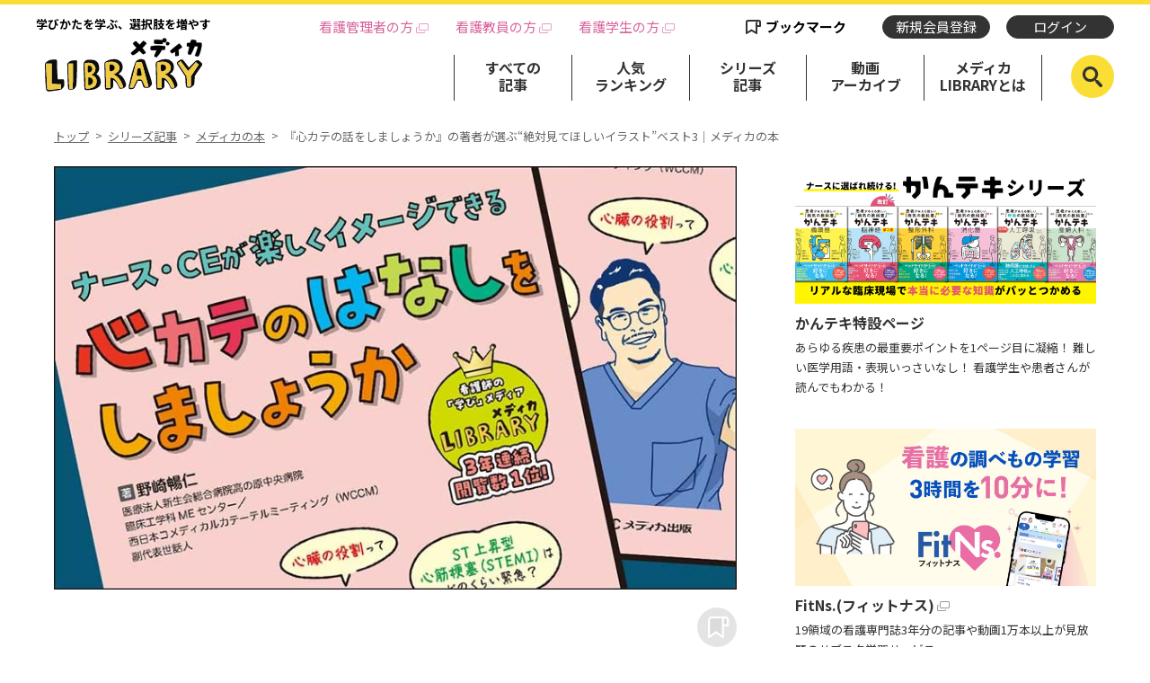

--- FILE ---
content_type: text/html; charset=UTF-8
request_url: https://ml.medica.co.jp/series/books/1890/
body_size: 46888
content:
<!doctype html>
<html lang="ja">
<head>
<meta charset="utf-8">
<meta name="viewport" content="width=device-width,user-scalable=0">

<title>『心カテの話をしましょうか』の著者が選ぶ&ldquo;絶対見てほしいイラスト&rdquo;ベスト3｜メディカの本 | メディカの本 | メディカLIBRARY</title>

<link rel="shortcut icon" href="/favicon.ico">
<link rel="icon" href="/favicon.ico">
<link rel="apple-touch-icon" href="/favicon.png">

<meta name="description" content="学びかたを学ぶ、選択肢をふやす">
	<meta name="thumbnail" content="https://ml.medica.co.jp/files/20231201/8a20377f3e3d1f4ac49469111412a62b5a63dea3.jpg">
	<meta property="og:type" content="article">
	<meta property="og:title" content="『心カテの話をしましょうか』の著者が選ぶ&ldquo;絶対見てほしいイラスト&rdquo;ベスト3｜メディカの本 | メディカの本 | メディカLIBRARY">
	<meta property="og:url" content="https://ml.medica.co.jp/series/books/1890/">
	<meta property="og:image" content="https://ml.medica.co.jp/files/20231201/8a20377f3e3d1f4ac49469111412a62b5a63dea3.jpg">
	<meta property="og:site_name" content="メディカLIBRARY">
	<meta property="og:description" content="学びかたを学ぶ、選択肢をふやす">
	<meta name="twitter:image" content="https://ml.medica.co.jp/files/20231201/8a20377f3e3d1f4ac49469111412a62b5a63dea3.jpg">
	<meta name="twitter:card" content="summary_large_image" />
	<script type="text/javascript" src="/themes/default/js/jquery-3.3.1.min.js"></script>
	<link rel="stylesheet" media="all" href="/themes/default/css/style.css">
	<link rel="stylesheet" media="all" href="/themes/default/css/slick.css">
	<link rel="stylesheet" media="all" href="/themes/default/css/slick-theme.css">
	<script type="text/javascript" src="/themes/default/js/slick.min.js"></script>
	<script type="text/javascript" src="/themes/default/js/bodyScrollLock.min.js"></script>
    <script type="text/javascript" src="/themes/default/js/micromodal.min.js"></script>
	<script type="text/javascript" src="/themes/default/js/common.js"></script>
	<script src="https://cdnjs.cloudflare.com/ajax/libs/nunjucks/3.0.1/nunjucks.min.js"></script>
	<script src="/themes/default/js/api_templating.js" defer></script>
	<script src="https://cdn.jsdelivr.net/npm/js-cookie@2/src/js.cookie.min.js"></script><!-- Google Tag Manager -->
<script>(function(w,d,s,l,i){w[l]=w[l]||[];w[l].push({'gtm.start':
new Date().getTime(),event:'gtm.js'});var f=d.getElementsByTagName(s)[0],
j=d.createElement(s),dl=l!='dataLayer'?'&l='+l:'';j.async=true;j.src=
'https://www.googletagmanager.com/gtm.js?id='+i+dl;f.parentNode.insertBefore(j,f);
})(window,document,'script','dataLayer','GTM-5GHWN59');</script>
<!-- End Google Tag Manager -->

<!-- Global site tag (gtag.js) - Google Analytics -->
<script async src="https://www.googletagmanager.com/gtag/js?id=UA-21923747-24"></script>
<script>
  window.dataLayer = window.dataLayer || [];
  function gtag(){dataLayer.push(arguments);}
  gtag('js', new Date());
  gtag('config', 'UA-21923747-24', {
    'linker': {
      'domains': ['library.medica.co.jp', 'api-library.medica.co.jp', 'ml.medica.co.jp']
    }
  });
</script>
</head>
<body>

<header>
	<h1 id="logo"><span>学びかたを学ぶ、<br class="spOnly">選択肢を増やす</span>
		<a href="/"><img src="/themes/default/img/logo.svg" width="210" height="72" alt="メディカLIBRARY"></a>
	</h1>

	<nav id="gNavi">
		<div class="headTop">
			<ul class="headLinks pcFlex">
				<li><a href="https://kango.medica.co.jp/" id="link-header-001" target="_blank">看護管理者の方</a></li>
				<li><a href="https://ml.medica.co.jp/rapport/" id="link-header-002" target="_blank">看護教員の方</a></li>
				<li><a href="https://store.medica.co.jp/f/student_lp.html" id="link-header-003" target="_blank">看護学生の方</a></li>
			</ul>
			<ul class="headMembers">
				<li class="headBookmark is-pc">
									<button class="headBookmark__popup" type="button" data-micromodal-trigger="dialog-login">ブックマーク</button>
								</li>
				<li class="headRegistration">
											<a class="headRegistration__newMember" href="https://store.medica.co.jp/signup/?utm_source=library_NewMemberRegistration&utm_medium=library_Newmember_button&utm_campaign=library_NewMemberRegistration_Newmember_button" target="_blank">新規会員登録</a>
									</li>
				<li class="headStatus">
											<button class="headStatus__login" type="button" data-micromodal-trigger="dialog-login">ログイン</button>
									</li>
			</ul>
		</div>
		<ul class="mainNav pcFlex">
			<li><a href="/all/">すべての<br>記事</a></li>
			<li><a href="/ranking/">人気<br>ランキング</a></li>
			<li><a href="/series/">シリーズ<br>記事</a></li>
			<li><a href="/all-m/">動画<br>アーカイブ</a></li>
			<li><a href="/howto/">メディカ<br>LIBRARYとは</a></li>
			<li class="mainNavBookmark is-sp">
							<button class="mainNavBookmark__popup" type="button" data-micromodal-trigger="dialog-login">ブックマーク</button>
						</li>
		</ul>
		<p class="spOnly close"><img src="/themes/default/img/icon_close_nav.svg" width="40" height="40" alt="×"></p>
	</nav>
	<div id="headSearch">
		<p id="headSearchBtn"><img src="/themes/default/img/icon_search.svg" width="22" height="23" alt="検索リンク"></p>
		<div class="headSearchBody">
			<form class="search-form" method="get">
				<div class="headSearchSelect">
					<input class="visually-hidden" type="radio" name="cat" id="article" value="article" checked />
					<label for="article">記事</label>
					<input class="visually-hidden" type="radio" name="cat" id="movie" value="movie" />
					<label for="movie">動画</label>
				</div>
				<div class="headSearchKeywords">
					<input class="search-input" type="text" name="s" placeholder="キーワードを入力してください" title="検索" id="SearchWord">
					<button class="SearchBtn"><img src="/themes/default/img/icon_search.svg" width="22" height="23" alt=""></button>
				</div>
			</form>
		</div>
	</div><!-- search -->

	<p class="spOnly" id="spMenu"><span></span></p>
</header>


<link rel="stylesheet" type="text/css" href="/themes/default/css/series.css">
<link rel="stylesheet" type="text/css" href="/themes/default/css/check-modal.css">
<script type="text/javascript" src="/themes/default/js/check-modal.js" defer></script>
<main data-article-id="1890"
  data-article-chk="33237681">

  <ul class="spHeadNavi flex spOnly">
    <li><a href="/all/">すべての<br>記事</a></li>
    <li><a href="/ranking/">人気<br>ランキング</a></li>
    <li><a href="/series/">シリーズ<br>記事</a></li>
    <li><a href="/all-m/">動画<br>アーカイブ</a></li>
    <li><a href="/howto/">メディカ<br>LIBRARYとは</a></li>
</ul>
  <ul class="breadcrumb pcOnly">
    <li><a href="/">トップ</a></li>
    <li><a href="/series">シリーズ記事</a></li>
    <li><a href="/series/books">メディカの本</a></li>
    <li>『心カテの話をしましょうか』の著者が選ぶ&ldquo;絶対見てほしいイラスト&rdquo;ベスト3｜メディカの本</li>
    <!-- <li>#024　私に鎖をかけたのは私</li> -->
  </ul>
  

  <div class="pcFlex inner">
   <div class="mainColumn detail">
    <article>

              <figure class="mv">
          <img src="/files/20231201/8a20377f3e3d1f4ac49469111412a62b5a63dea3.jpg"
             alt="『心カテの話をしましょうか』の著者が選ぶ&ldquo;絶対見てほしいイラスト&rdquo;ベスト3｜メディカの本">
        </figure>
      
              <div class="article__bookmark">
                          <button class="out" type="button" data-micromodal-trigger="dialog-login">
                  <img src="/themes/default/img/icon_bookmark_off.svg" alt="">
              </button>
                      </div>
      
      <h1>『心カテの話をしましょうか』の著者が選ぶ&ldquo;絶対見てほしいイラスト&rdquo;ベスト3｜メディカの本</h1>
      
      <time datetime="2023-12-05">2023/12/05</time>
              <p class="tag">
                  <a class="article-item-tag" href="/search/?t=心カテ" rel="tag">心カテ</a>
                  <a class="article-item-tag" href="/search/?t=心臓のはなしをしましょうか" rel="tag">心臓のはなしをしましょうか</a>
                  <a class="article-item-tag" href="/search/?t=野崎暢仁" rel="tag">野崎暢仁</a>
                </p>
      
      <section class="article-body">
        <p style="display:none;"></p>
      <p>
<b>

2020年12月からメディカLIBRARYで連載を開始した<a href="https://ml.medica.co.jp/series/shinzo" style="color: rgb(33, 150, 243);"><u>「心臓のはなしをしましょうか」</u></a>は、3年連続で当サイトのアクセス第1位を記録していますが、先日は<a href="https://store.medica.co.jp/item/302020540/?utm_source=library&amp;utm_medium=library_pr&amp;utm_campaign=library_books_『心カテの話をしましょうか』" target="_blank" style="color: rgb(33, 150, 243);"><u>『心カテのはなしをしましょうか』</u></a>として書籍化もしました。

<br><br>

同連載の特徴は、毎回記事の内容に合わせてわかりやすいイラストが付いていることですが、このイラストはすべて著者・野崎暢仁先生がご自身で作成されています。

<br><br>

今回は書籍化を記念して、野崎先生に「このイラストをぜひ見てほしい！」と思うベスト3を挙げていただきました。また、なぜこのようなイラスト描くようになったのか、というところも初めてお話をうかがいましたが、きっかけは「ちょっとした下心」と「やさしくないマニュアル」でした。（メディカLIBRARY編集部）

</b>
</p><h2>

著者・野崎先生が選ぶ“絶対見てほしいイラスト”ベスト3

</h2>

<h3><span style="color: rgb(244, 67, 54);">

第1位　図解！テンポラリーペースメーカ

</span></h3>

<p><span style="color: rgb(244, 67, 54);">

書籍54ページ<br></span>
これ一枚でテンポラリーペースメーカの設定はバッチリ?!　ダイヤルのメモリを描くのに時間かかってます（笑）。

<br><br>

<img src="https://ml.medica.co.jp/files/20231201/c8fb509c7a68686442c08df930ae059f8b62b132.jpg">

<br><br>

</p>

<h3><span style="color: rgb(244, 67, 54);">

第2位　スワンガンツカテーテル

</span></h3>

<p><span style="color: rgb(244, 67, 54);">

書籍164ページ<br></span>
これ一枚でスワンガンツカテーテルの準備はバッチリ?! 三方活栓のイラストはこう見えて30パーツぐらいから構成されています（笑）。でも実は私なりにいちばん描くのが難しかったのはシリンジなんです。まだまだ未完です……。

<br><br>

<img src="https://ml.medica.co.jp/files/20231201/e8a1f19a895e63d2eb2ee737318f8843ea41e2c5.jpg">

<br><br>

</p>

<h3><span style="color: rgb(244, 67, 54);">

第3位　ガイドワイヤー

</span></h3>

<p><span style="color: rgb(244, 67, 54);">

書籍96ページ<br></span>
ガイドワイヤーのうねりに注目！いいカーブ描けています（笑）。あと、超脇役ながら、なんでそこに？っていうくらい電車のイラストにめっちゃ時間かけてしまいました！

<br><br>

<img src="https://ml.medica.co.jp/files/20231201/d430146174493689846c43370c04af7ff3026f31.jpg">

<br><br>

</p>

<br><h2 class="article-larage-heading">これを極めたら&hellip;&hellip;</h2>
<p><b style="color: rgb(33, 150, 243);">

編集部</b>　連載ではいつもイラストを付けていただいていますが、最初に野崎先生のイラストを見せていただいたのは2016年に刊行された書籍<a href="https://store.medica.co.jp/item/302020390/?utm_source=library&amp;utm_medium=library_pr&amp;utm_campaign=library_books_『WCCM』" target="_blank"><b style="color: rgb(33, 150, 243);"><u>『WCCMのコメディカルによるコメディカルのための「PCIを知る。」セミナー』</u></b></a>の編集を担当させていただいたときでした。Keynote（AppleのプレゼンテーションソフトでPowerPointに似たもの）でこれだけ細かいイラストが描けるのか！と驚いたのですが、あの技術はどのように習得されたのでしょうか？

<br><br><b style="color: rgb(244, 67, 54);">

野崎</b>　じつは、僕はペンでは絵が描けなくて、描けてもせいぜいドラえもんくらいなんです（笑）。Keynoteを使って描いているのにはそれが一つ理由としてあります。

<br><br>

描き始めたきっかけとしては、学会などの講演で発表するようになりはじめたころ、<b>発表資料ではほかの書籍やインターネット上に掲載されている図をそのまま流用することができない</b>ので、Keynoteで図形を組み合わせて何とかできないかなあと考えたことです。

<br><br>

そして周りを見ると、私の師匠・赤松俊二さん（滋賀県立総合病院／WCCM副代表世話人）がAdobe illustratorで作図されていて、その図を院内の医師の発表資料にも提供されていました。それがほかの医師の目にも留まり、他院の医師からも依頼されて図を提供している様子を見て、これを極めたら自分も将来こんなことができるかもしれないという下心もありました（笑）。それで、私はKeynoteでやってみようと考えました。

</p><h2 class="article-larage-heading">視覚的にわかるマニュアルを</h2>
<p><b style="color: rgb(33, 150, 243);">

編集部</b>　そこからこれだけたくさんのイラストを描かれるようになったのですね。

<br><br><b style="color: rgb(244, 67, 54);">

野崎</b>　そうですね、さまざまなイラストを描くようになったのもきっかけがあって、それは<b>院内のマニュアル</b>です。今回、第1位に挙げた<b>「図解！テンポラリーペースメーカ」</b>と第2位に挙げた<b>「図解！スワンガンツカテーテル」</b>は、それまであった<b>院内のマニュアルが「やさしくない！」</b>と感じて描きました。

<br><br>

病院で働いているとマニュアルでの業務の確認、学習は必須だと思います。でも実際のところ、新人や若いスタッフたちがマニュアルを読み込んでから現場に入っているかといったら、そうではないんですよね。

<br><br>

そのため、何か起こってから「マニュアルにはこう書いてあるでしょう」「この通りにしなきゃいけないでしょ」と上司や先輩に言われ、そこで初めてマニュアルをちゃんと読んで正しいやり方を覚える、といったケースも少なくありません。

<br><br>

では<b>なぜマニュアルを最初に見ないのか</b>というと、まあ、<b>パッと見たら文字だけ</b>なんです。これが理由です。

<br><br>

現場経験もなく、まだ頭の中に何もイメージできていないのに、「1．〇〇をする」「2．次に〇〇をする」と<b>書かれた文字だけを見ても覚えられるわけもないですし、現場で思い出すこともできません</b>。

<br><br>

文字だけで書かれたマニュアルは、業務をやり出して、わかり出した人が見たときに理解できるものであって、初めての人にとってはやさしくない、これでは学習できないんじゃないかと思ったんです。

<br><br>

例えば、第1位に挙げたペースメーカは機械もので操作の順番がある程度は決まっているけど、〇〇のダイヤルを1番に合わせ、〇〇のダイヤルを2番に合わせるということを文字で伝えるのではなくて、いつも自分が描いているイラストをうまく流用して目で見て順番がわかり、操作方法がわかるようなマニュアルができないかなとマニュアル用のイラストを作りました。

<br><br>

第2位に挙げたスワンガンツカテーテルもそうです。いつもスタッフ一人ずつに伝えているのですが、スワンガンツカテーテルにはラインが3本あって、それぞれに三方活栓を付けなければなりませんが、そもそもスワンガンツカテーテルにラインが3本あるということがちゃんと認識できていないので、準備のときに三方活栓を1つしか用意しなかったりするんです。

<br><br>

そのたびに実際のスワンガンツカテーテルを見せて「ラインが3本あって、この3本ともに三方活栓を付けなきゃいけないから3つ準備が必要だよ」ということを言っています。

<br><br>

これも「スワンガンツカテーテルでは三方活栓を3つ準備する」とマニュアルに文字で書かれていても頭に入らないので、<b>イラストで見て視覚的にラインが3本あることが確認できれば「三方活栓は3つ必要だ」とわかるはず</b>です。<b>わざわざ覚えようとするのではなく、目で見て理解して、頭に入れてほしい</b>のです。

<br><br>

こうした視覚的に頭に入れてほしいという思いで、ペースメーカとスワンガンツカテーテルのイラストを作りました。

<br><br><b style="color: rgb(33, 150, 243);">

編集部</b>　たしかに文字ばかりのマニュアルって初心者向けというよりも、ある程度できるようになった人が読んで理解できるものですよね。すごく納得しました。

<br><br><b style="color: rgb(244, 67, 54);">

野崎</b>　そうなんですよね、でも<b>先輩や上司は新人に対して「マニュアルを見なさい」「マニュアルを見たらできるから」と言ってしまう</b>んですよね。でも、できるわけないと思うんです。

<br><br><b style="color: rgb(33, 150, 243);">

編集部</b>　医療職ではありませんが、私も新人のころ同じようにマニュアルに苦しんだ経験がありました。

<br><br><b style="color: rgb(244, 67, 54);">

野崎</b>　そう、だから<b>みんな自分の新人時代に経験しているから、マニュアルがわかりづらいものだってわかってる</b>んですよね。

<br><br><b style="color: rgb(33, 150, 243);">

編集部</b>　でも、わかってても図示化できなかったり、ということもありますね。

<br><br><b style="color: rgb(244, 67, 54);">

野崎</b>　そうですね、だれもが描けるわけじゃないですね。そんなときは写真でもいいと思いますが、写真はいらないものが写ってしまうんですよね。だから伝えたいことだけに絞れるイラストがいちばん見やすいということにはなってしまいます。

<br><br><b style="color: rgb(33, 150, 243);">

編集部</b>　たしかに野崎先生のイラストは「ここを見てね」という感じで、ポイントになるところにスポットがあたっていたり、そうした意図のある構図になっている感じがします。

<br><br><b style="color: rgb(244, 67, 54);">

野崎</b>　それは自分自身が文字を読んで学習ができないタイプだということも影響していると思います。また、いまのようにセミナーや講演で人前で話すようになったころに、師匠から<b>「視覚で訴えろ」</b>と教えられました。「しゃべって伝えることも大事だけど、視覚に訴えるためにスライドをきれいに作ればいい。そうしたら緊張したりしてうまく話せなくても聴き手は気にならないから」と言われて、いまでもそれはそう思ってますね。

<br><br><b style="color: rgb(33, 150, 243);">

編集部</b>　たしかに、スライドが見やすく、わかりやすいと、それでけでその講演を受講した満足度が上がりますね。

<br><br><b style="color: rgb(244, 67, 54);">

野崎</b>　そうそう、そうなんです。

</p><h2 class="article-larage-heading">いちばんお気に入りのイラスト</h2>
<p><b style="color: rgb(33, 150, 243);">

編集部</b>　野崎先生がどんな思いを込めてイラストを描かれているのかがとてもよくわかって、これまでの連載のバックナンバーや書籍を見返してみたくなりました。

<br><br><b style="color: rgb(244, 67, 54);">

野崎</b>　では最後に番外編として私の一番お気に入りのイラストを挙げておきますね。書籍の28ページに掲載されているこちらのエリンギのイラストです（笑）。

<br><br>

<img src="https://ml.medica.co.jp/files/20231201/55025df0a7c0f0be6db077281737bef232a2d393.jpg">

<br><br><b style="color: rgb(33, 150, 243);">

編集部</b>　これは連載（<a href="https://ml.medica.co.jp/series/shinzo/389/"><span style="color: rgb(33, 150, 243);"><u style="">＃006</u></span></a>）に掲載されたときから気になってました（笑）。すごく艶がありますよね。<br><br><b style="color: rgb(244, 67, 54);">

野崎</b>　そう、すごくいいでしょ！ ぷっくらしてて、艶があって、割けている感じが出てて、このイラストがいちばん好きなんです（笑）。

<br><br><b style="color: rgb(33, 150, 243);">

編集部</b>　ほんとに（笑）。書籍<a href="https://store.medica.co.jp/item/302020540/?utm_source=library&amp;utm_medium=library_pr&amp;utm_campaign=library_books_『心カテの話をしましょうか』" target="_blank"><b style="color: rgb(33, 150, 243);"><u>『心カテのはなしをしましょうか』</u></b></a>にはこのほかにも<b>たくさん魅力的なイラストが収められていている</b>ので、たくさんの方々に手に取っていただきたいと思います。先生、ありがとうございました！

</p><h2 class="article-larage-heading">書籍紹介</h2>
<br><br>

<a href="https://store.medica.co.jp/item/302020540/?utm_source=library&amp;utm_medium=library_pr&amp;utm_campaign=library_books_『心カテの話をしましょうか』" target="_blank">

<img src="https://ml.medica.co.jp/files/20231201/b91b8d951ea68b38ac9bfad800fee8798f1e7fbd.png" alt="心カテの話をしましょうか" align="left">

</a>
<br><br>
<p>

<span style="color: rgb(244, 67, 54);"><b>
看護師の「学び」メディア『メディカLIBRARY』3年連続閲覧数1位！<br>
ナース・CEが楽しくイメージできる<br>
</b>

</span><b style=""><ansp style="font-size: 1.5rem; color: rgb(244, 67, 54);">

心カテのはなしをしましょうか

</ansp>

</b>

<br><br>

<b>語り口調でスラスラ読めて理解できる！</b>
<br>

心臓の仕組みから心臓カテーテル検査・治療における注意点まで、西日本コメディカルカテーテルミーティング（WCCM）の人気セミナー講師が長年かけてつくってきたイラストをもとに解説する。楽しみながら学びたい心カテナース、臨床工学技士におすすめ！

<br><br>

<a href="https://store.medica.co.jp/item/302020540/?utm_source=library&amp;utm_medium=library_pr&amp;utm_campaign=library_books_『心カテの話をしましょうか』" target="_blank">
<img src="https://ml.medica.co.jp/files/20231201/bd9cc081ef9fc87e44723b0dee8e964a85797c35.jpg" alt="この書籍の購入・詳細はこちら" align="left">
</a>

<br>

</p>

<h3><span style="color: rgb(33, 150, 243);">

目次

</span></h3>

<br>

<p><b>

【第1章　心臓の解剖が身につくはなし】<br></b>
1　心臓の役割<br>
2　心臓はどうやって動いているのか？<br>
3　よい血圧はタイミングがすべて<br>
4　心臓には血管が張り巡らされている<br>
5　冠動脈には番号が付けられている①：右冠動脈<br>
6　冠動脈には番号が付けられている②：左冠動脈・前下行枝・中隔枝・対角枝<br>
7　冠動脈には番号が付けられている③：回旋枝<br>
8　動脈血管の構造は？<br>
9　動脈硬化にとってのリスクファクターは？<br>
10　動脈硬化が起こるとき

<br><br><b>

【第2章　急性冠症候群（ACS）の症状・観察項目が身につくはなし】<br></b>
1　虚血性心疾患になる要因は？<br>
2　冠攣縮性狭心症の症状と診断の流れ<br>
3　狭心症と心筋梗塞の違いって？<br>
4　動脈硬化によって起こる労作性狭心症<br>
5　冠動脈が細くなっている不安定狭心症<br>
6　心筋梗塞の分類<br>
7　急性心筋梗塞では、徐脈、血圧、胸痛に気をつけよう<br>
8　急性冠症候群（ACS）の痛みの特徴を知っておこう<br>
9　疾患、病態への理解が確実な鑑別診断につながる<br>
10　ST上昇型心筋梗塞（STEMI）はどのくらい緊急？<br>
11　ST上昇型心筋梗塞（STEMI）患者では、いかに早く心カテ室に搬入するかが大切<br>
12　ST上昇の流れをマンガで理解しよう！<br>
13　ST上昇型心筋梗塞（STEMI）の12誘導心電図を読んでみよう<br>
14　心筋梗塞で起こるST変化の特徴を知ろう<br>
15　aVRのST上昇は超重症の可能性大！<br>
16　心室細動（VF）になりますよ！<br>
17　Ⅱ、Ⅲ、aVFでのST上昇は徐脈になる<br>
18　心臓の仕事はSV×HR＝Coの式そのもの<br>
19　SV×HR＝Coは手足に触れるとおおよそわかる<br>
20　ノーリア・スティーブンソン分類で見逃せない7つのポイント<br>
21　一回拍出量（SV）からわかる心臓の「仕事」ができる条件<br>
22　前負荷が低下すると血圧が下がるのはどうして？<br>
23　心収縮力が上がるときに起こっていること<br>
24　現場で思い出したい後負荷と薬の関係<br>
25　緊急カテーテルでまずすること、できること<br>
26　急性心筋梗塞患者で押さえておきたい観察ポイント

<br><br><b>

【第3章　冠動脈治療が身につくはなし】<br></b>
1　冠動脈バイパス術（CABG）への治療アプローチ<br>
2　造影カテーテルとガイディングカテーテル、その違いは？<br>
3　心カテ室で使うガイドワイヤーと血流予備量比（FFR）、安静時機能評価法<br>
4　経皮的冠動脈インターベンション（PCI）で使うガイドワイヤー<br>
5　冠動脈穿孔が発生したときの止血はどうする？<br>
6　経皮的冠動脈インターベンション（PCI）のバルーンが病変を拡張するとき<br>
7　スコアリングバルーンはどんなバルーン？<br>
8　ドラッグコーティッドバルーン（DCB）はどんなバルーン？<br>
9　パーフュージョンバルーンはどんなバルーン？<br>
10　バルーン治療のときの私たちの目線①：症状と心電図変化に気をつけよう<br>
11　バルーン治療のときの私たちの目線②：血圧、冠動脈造影透視・撮影画像

<br><br><b>

【第4章　心カテ中のポイントが身につくはなし】<br></b>
1　穿刺部位を選択するときの観察ポイントは？<br>
2　キシロカイン(R)ショックと迷走神経反射で注意すべきことは？<br>
3　異様に血栓が形成されたら、ヘパリン起因性血小板減少症を疑おう<br>
4　カテーテル挿入後のチェックポイント<br>
5　カテーテルが冠動脈に挿入されるときに注意したいこと<br>
6　冠動脈造影で冠動脈を見るときのコツ①：よく見えるビュー（角度）を探す<br>
7　冠動脈造影で冠動脈を見るときのコツ②：3本の冠動脈、大きさの違いは？<br>
8　冠動脈造影で冠動脈を見るときのコツ③：狭窄の度合いはどれくらい？<br>
9　糖尿病・透析患者の冠動脈、痙攣する冠動脈を見てみよう

<br><br><b>

【第5章　機器の特徴が身につくはなし】<br></b>
1　冠動脈攣縮試験で使われる薬剤は？<br>
2　冠動脈攣縮試験の流れを押さえておこう<br>
3　冠攣縮狭心症かどうかを評価するときのポイント<br>
4　テンポラリーペースメーカ植込みの流れ<br>
5　ペーシングカテーテルとテンポラリーペースメーカとの接続<br>
6　病棟で起こりうるテンポラリーペースメーカの合併症とは？<br>
7　スワンガンツカテーテルではフォレスター分類が必須<br>
8　スワンガンツカテーテルの必要物品と手技の流れ<br>
9　スワンガンツカテーテルでは心内圧測定もできる<br>
10　血管内超音波アイバスで血管内診断を行うときにわかること

<br><br>

<a href="https://store.medica.co.jp/item/302020540/?utm_source=library&amp;utm_medium=library_pr&amp;utm_campaign=library_books_『心カテの話をしましょうか』" target="_blank">
<img src="https://ml.medica.co.jp/files/20231201/bd9cc081ef9fc87e44723b0dee8e964a85797c35.jpg" alt="この書籍の購入・詳細はこちら" align="left">
</a>

<br><br><br>

発行：2023年10月<br>
サイズ：A5判 176頁<br>
価格：2,750円（税込）<br>
ISBN：978-4-8404-8211-0


</p><h2 class="article-larage-heading">著者のセミナー</h2>
<a href="https://store.medica.co.jp/item/190240310/?utm_source=library&amp;utm_medium=library_pr&amp;utm_campaign=library_books_会場セミナー『活躍できる！心カテ前～中～後のこれだけ知識』" target="_blank">
<img src="https://ml.medica.co.jp/files/20240402/23780b200b060f80204851dbdbd1d414e918dd73.jpg"></a><br><br>

<a href="https://store.medica.co.jp/item/190220932/?utm_source=library&amp;utm_medium=library_pr&amp;utm_campaign=library_bokoks_セミナー『「緊カテ」まるわかり』" target="_blank">
<img src="https://ml.medica.co.jp/files/20240313/0f7e575cbaa2520c61ba17b637801be1a973f3a5.jpg"></a><br><br>

<a href="https://store.medica.co.jp/item/190220694/?utm_source=library&amp;utm_medium=library_pr&amp;utm_campaign=library_books_セミナー『患者さんと私たちを繋げる大切なもの』" target="_blank">
<img src="https://ml.medica.co.jp/files/20240313/5addf184ede1451080510f62ab96fb2c18494469.jpg"></a><br><br>

<a href="https://store.medica.co.jp/item/302020530/?utm_source=library&amp;utm_medium=library_pr&amp;utm_campaign=library_books_書籍『心臓カテーテルのギモン104』" target="_blank">
<img src="https://ml.medica.co.jp/files/20240313/c11720c3d58037ffc30b06e849fb19f25ec45a10.jpg"></a>      </section>

    </article>

    <ul class="pager">
              <li class="prev"><a href="/series/books/1836/">前の記事へ</a></li>
                    <li class="next"><a href="/series/books/1884/">次の記事へ</a></li>
          </ul>

    <p class="backnumberLink">
      <a href="/series/books"
         target="_blank">メディカの本<br class="spOnly"><span class="pcOnly">　</span>
         バックナンバーへ
      </a>
    </p>

          <p class="bnr"
  ><a href="https://api-library.medica.co.jp/fitns_entry/?utm_source=library_banner&amp;utm_medium=library_pr&amp;utm_campaign=LIBRARY_CTA20220325"
    target="_blank"
  ><img src="/img/bnr_cta.png" alt="FitNS."
  ></a
></p>
    
    
    <dl class="share">
      <dt>＼この記事をシェアする／</dt>
      <dd>
        <ul class="flex">
          <li><a href="https://www.facebook.com/sharer/sharer.php?u=https%3A%2F%2Fml.medica.co.jp%2Fseries%2Fbooks%2F1890%2F"
            target="_blank"
            ><img src="/themes/default/img/sns/icon_fb.svg" width="50" height="50" alt="Facebook"></a></li>
          <li><a href="https://twitter.com/intent/tweet?text=%E3%80%8E%E5%BF%83%E3%82%AB%E3%83%86%E3%81%AE%E8%A9%B1%E3%82%92%E3%81%97%E3%81%BE%E3%81%97%E3%82%87%E3%81%86%E3%81%8B%E3%80%8F%E3%81%AE%E8%91%97%E8%80%85%E3%81%8C%E9%81%B8%E3%81%B6%E2%80%9C%E7%B5%B6%E5%AF%BE%E8%A6%8B%E3%81%A6%E3%81%BB%E3%81%97%E3%81%84%E3%82%A4%E3%83%A9%E3%82%B9%E3%83%88%E2%80%9D%E3%83%99%E3%82%B9%E3%83%883%EF%BD%9C%E3%83%A1%E3%83%87%E3%82%A3%E3%82%AB%E3%81%AE%E6%9C%AC&amp;url=https%3A%2F%2Fml.medica.co.jp%2Fseries%2Fbooks%2F1890%2F"
            target="_blank"
            ><img src="/themes/default/img/sns/icon_x.svg" width="50" height="50" alt="X"></a></li>
          <li><a href="https://social-plugins.line.me/lineit/share?url=https%3A%2F%2Fml.medica.co.jp%2Fseries%2Fbooks%2F1890%2F"
            target="_blank"
            ><img src="/themes/default/img/sns/icon_line.svg" width="50" height="50" alt="LINE"></a></li>
        </ul>
      </dd>
    </dl>

  </div><!-- /.mainColumn -->

<div class="side">


<!-- 関連商品 PC -->

    <script type="text/x-template" data-api-ref="/parts?type=side">
      <ul class="sideBnr">
        {% for item in items %}
        <li>
          <a href="{{ item.url }}"
             target="{% if item.target > 0 %}_blank{% else %}_self{% endif %}"
            ><img src="{{ item.media_file }}" alt="">
            <h3{% if (item.target > 0) %} class="window"{% endif %}>{{ item.title }}</h3>
          </a>
          <p class="ws-preline">{{ item.outline }}</p>
        </li>
        {% endfor %}
      </ul>
    </script>

    <dl class="sideNews sideBox">
        <dt>新着記事</dt>
        <dd>
         <script type="text/x-template" data-api-ref="/all?limit=5">
            <ul>
              {% for article in articles %}
              <li><a href="{{ article.url }}">
                <figure><img src="{{article.thumbnail}}" alt="{{article.title}}"></figure>
                <div>
                  <time>{{ article.published_at|date('Y.m.d') }}</time>
                  <p>{{ article.title|truncate(31, true) }}</p>
                </div>
              </a></li>
              {% endfor %}
            </ul>
          </script>
          <a href="/all/">新着記事の一覧へ</a>
        </dd>
    </dl>

    <dl class="sideRanking sideBox">
      <dt>このシリーズ記事の人気ランキング</dt>
      <dd>
        <script type="text/x-template" data-api-ref="/ranking?limit=5&amp;category_id=134">
          <ul>
            {% for article in articles %}
              <li><a href="{{article.url}}">
                <p class="rank">No.<span>{{loop.index}}</span></p>
                <figure><img src="{{ article.thumbnail }}" alt="{{ article.title }}"></figure>
                <div>
                <time>{{ article.published_at|date('Y.m.d') }}</time>
                <p>{{ article.title|truncate(31, true) }}</p>
                </div>
              </a></li>
            {% endfor %}
          </ul>
        </script>
        <a href="/series/books?order=rank">このシリーズ記事の人気ランキング一覧へ</a>
      </dd>
    </dl>

    <dl class="sideRanking sideBox">
      <dt>すべての記事の人気ランキング</dt>
      <dd>
        <script type="text/x-template" data-api-ref="/ranking?limit=5">
          <ul>
            {% for article in articles %}
              <li><a href="{{article.url}}">
                <p class="rank">No.<span>{{loop.index}}</span></p>
                <figure><img src="{{ article.thumbnail }}" alt="{{ article.title }}"></figure>
                <div>
                <time>{{ article.published_at|date('Y.m.d') }}</time>
                <p>{{ article.title|truncate(31, true) }}</p>
                </div>
              </a></li>
            {% endfor %}
          </ul>
        </script>
      </dd>
    </dl>
  </div><!-- /.side -->
  
<!-- 関連商品 SP -->

</div>
  
  <ul class="breadcrumb spOnly">
    <li><a href="/">トップ</a></li>
    <li><a href="/series">シリーズ記事</a></li>
    <li><a href="/">メディカの本</a></li>
    <li>『心カテの話をしましょうか』の著者が選ぶ&ldquo;絶対見てほしいイラスト&rdquo;ベスト3｜メディカの本</li>
    <!-- <li>#024　私に鎖をかけたのは私</li> -->
  </ul>


</main><!-- main -->

<script type="text/javascript">
$(document).ready(function() {

  // youtube
  $('iframe').each(function(){
    var p = $(this).parent();
    p.addClass('youtube-wrap');
  });

});
setTimeout(function(){
  const postData = {};
  const el = document.querySelector('*[data-article-id]');
  if (el) {
    postData.id = el.getAttribute('data-article-id');
    postData.chk = el.getAttribute('data-article-chk');
    $.post('/article/ranking/increment', postData);
  }
}, 10);
const BookmarkBtn = $('.btn_bookmark');
const OnBtnImg = '/themes/default/img/icon_bookmark_on.svg';
const OffBtnImg = '/themes/default/img/icon_bookmark_off.svg';

if ( BookmarkBtn.length > 0 )
	{
    BookmarkBtn.each(function(index, element){
      var targetid = $(this).data('targetid');
      var elm = $(this);
        $.ajax({
        url      : '/bookmark/btns.json',
        type: 'POST',
        data     : {
          type      : 0,
          target_id : targetid
        }
      }).done(function(json){
        if( json.res != 'OK' )
        {
          return;
        }
        if ( json.bookmark )
        {
          elm.children('img').attr('src', OnBtnImg);
        } else {
          elm.children('img').attr('src', OffBtnImg);
        }
      });
    });

	}
	// クリック
	BookmarkBtn.on('click', function(e){
    var targetid = $(this).data('targetid');
    var url = $(this).data('url');
    var uri = new URL(window.location.href);
    var status = $(this).data('status');
    var elm = $(this);
		if (status == true) {
      $.ajax({
        url      : '/bookmark/update.json',
        type: 'POST',
        data     : {
          type      : 0,
          url:uri.hostname + url,
          target_id : targetid
        }
      }).done(function(json){
        if( json.res != 'OK' )
        {
          return;
        } 
        if ( json.bookmark )
        {
          elm.children('img').attr('src', OnBtnImg);
        }
        else
        {
          elm.children('img').attr('src', OffBtnImg);
        }
      });
    }
	});
</script>

  <!-- ログインフォーム -->

<div id="dialog-login" class="dialog" aria-hidden="true">
    <div class="dialog__backdrop" data-micromodal-close></div>
    <div class="dialog__document dialog-login" tabindex="-1" role="dialog" aria-modal="true" aria-labelledby="title-login">
        <div class="dialog-login__inner">
            <h2 id="title-login" class="dialog-login__title">ログイン</h2>
            <p class="dialog-login__text">メディカID（メールアドレス）とパスワードを入力してください。<br>【メディカID（メールアドレス）のアカウントをご使用いただけます】</p>
            <p class="dialog-login__error"></p>
            <div class="dialog-login__form-wrapper">
				<form action="" method="post" id="login_form">
                    <div class="form__group">
                        <p class="form__group-header">
                            <label class="form__group-label" for="loginEmail">メディカID（メールアドレス）</label>
                        </p>
                        <div class="form__group-content">
                            <div class="form__text-input">
                                <p class="text-input">
                                    <input id="loginEmail" class="text-input__body" type="email" name="login_id" id="" autocomplete="email" required aria-required="true">
                                </p>
                            </div>
                            <p class="form__error" role="alert" id="errorEmail"></p>
                        </div>
                    </div>
                    <div class="form__group">
                        <p class="form__group-header">
                            <label class="form__group-label" for="loginPassword">パスワード</label>
                        </p>
                        <div class="form__group-content">
                            <div class="form__text-input">
                                <p class="text-input">
                                    <input id="loginPassword" class="text-input__body" type="password" name="login_pw" autocomplete="current-password" required aria-required="true">
                                </p>
                            </div>
                            <p class="form__error" role="alert" id="errorPassword"></p>
                        </div>
                    </div>
                    <div class="form__group">
                        <label class="privacy">
                            <input id="loginOmit" class="checkbox-input" type="checkbox" name="autologin" required aria-required="true">
                            <span class="checkbox-icon"></span>
                            <span class="privacy__text">ログイン状態を保持する</span>
                        </label>
                    </div>
                    <div class="form__btn-wrapper">
                        <button class="form__btn" type="button" id="login_btn">ログイン</button>
                    </div>
					<input type="hidden" class="token" name="_token_id" value="245962dfb20b37bf4c519b796b86d2e4645d2f78a662896bef6a89d35ce17125371227ffea859422e040ae6390e919150baed66379ec4df8766d1ae8e497eff1">                </form>
            </div>
            <p class="dialog-login__link">
                <a href="https://store.medica.co.jp/signin">パスワードをお忘れの方はこちら</a>
            </p>
            <p class="dialog-login__link">
                <a href="https://store.medica.co.jp/signup/?utm_source=library_NewMemberRegistration&utm_medium=library_login_button&utm_campaign=library_NewMemberRegistration_login_button" target="_blank">新規会員登録はこちら</a>
            </p>
        </div>
        <button class="dialog__close" type="button" data-micromodal-close></button>
    </div>
</div>

<div id="dialog-check" class="dialog" aria-hidden="true">
    <div class="dialog__backdrop"></div>
    <div class="dialog__document dialog-check" tabindex="-1" role="dialog" aria-modal="true" aria-labelledby="title-login">
        <div class="dialog-check__inner">
            <p class="dialog-check__lede">こちらには、国内の医療関係者を対象に医療用医薬品等を適正に<br class="pcOnly">ご使用いただくための情報を掲載しています。<br>
            一般の方および国外の医療関係者に対する情報提供を目的としたものではないことをご了承ください。</p>
            <h2 class="dialog-check__title">あなたは医療従事者ですか？</h2>
            <div class="dialog-check__btns">
                <button id="modal-confirm" class="dialog-check__btn" type="submit">はい</button>
                <a class="dialog-check__btn dialog-check__btn--no" href="/">いいえ</a>
            </div>
        </div>
    </div>
</div>




<footer>
	<div class="inner pcFlex">
		<div class="footLogo">
			<p class="footLogo__main"><a href="/"><img src="/themes/default/img/logo.svg" width="200" height="68" alt="メディカLIBRARY"></a><br>
			<a href="https://www.medica.co.jp/corporate/" target="_blank">from<img src="/themes/default/img/logo_medica.svg" width="152" height="17" alt="株式会社メディカ出版"></a>
			</p>
			<ul class="footLogo__sns">
				<li><a href="https://twitter.com/medicashuppan" target="_blank"><img src="/themes/default/img/icon_x.svg" width="26" height="26" alt="X">メディカ出版公式</a></li>
				<li><a href="https://lin.ee/ceA3MAwV" target="_blank"><img src="/themes/default/img/icon_line.svg" width="26" height="26" alt="LINE">メディカ出版公式</a></li>
			</ul>
		</div>
		<div class="footNav flex">
			<div class="pcFlex">
				<ul>
					<li><a href="/all/">すべての記事</a></li>
					<li><a href="/ranking/">人気ランキング</a></li>
					<li><a href="/series/">シリーズ記事</a></li>
					<li><a href="/all-m/">動画アーカイブ</a></li>
					<li><a href="/howto/">メディカLIBRARY<br class="spOnly">とは</a></li>
					<li class="footNav__Bookmark">
											<button class="footNav__Bookmark-popup" type="button" data-micromodal-trigger="dialog-login">ブックマーク</button>
										</li>
				</ul>
				<ul>
					<li><a href="https://kango.medica.co.jp/" target="_blank" class="window">看護管理者の方</a></li>
					<li><a href="https://ml.medica.co.jp/rapport/" target="_blank" class="window">看護教員の方</a></li>
					<li><a href="https://store.medica.co.jp/f/student_lp.html" target="_blank" class="window">看護学生の方</a></li>
				</ul>
			</div>
			<div class="pcFlex">
				<ul>
					<li><a href="https://api-library.medica.co.jp/fitns_entry/" target="_blank" class="window">FitNs.（フィットナス）</a></li>
					<li><a href="https://api-library.medica.co.jp/bens_entry/" target="_blank" class="window">BeNs.（ビーナス）</a></li>
					<li><a href="https://database.medica.co.jp/yomedica/" target="_blank" class="window">ヨメディカ</a></li>
					<li><a href="https://database.medica.co.jp/" target="_blank" class="window">コンテンツライブラリ</a></li>
				</ul>
				<ul>
					<li><a href="https://www.medica.co.jp/corporate/" target="_blank" class="window">会社概要</a></li>
					<li><a href="https://store.medica.co.jp/agreement.html" target="_blank" class="window">利用規約</a></li>
					<li><a href="https://store.medica.co.jp/privacy.html" target="_blank" class="window">個人情報への取り組み</a></li>
					<li><a href="https://store.medica.co.jp/medicaid.html" target="_blank" class="window">メディカIDとは</a></li>
				</ul>
			</div>
		</div>
	</div>
	<small>Copyright &copy; MEDICUS SHUPPAN,Publishers Co., Ltd.All Rights Reserved.</small>
</footer>


</body>
</html>

--- FILE ---
content_type: text/css
request_url: https://ml.medica.co.jp/themes/default/css/style.css
body_size: 56900
content:
@charset "UTF-8";
@import url("https://fonts.googleapis.com/css2?family=Roboto:wght@400;500;700&family=Noto+Sans+JP:wght@400;700&display=swap");
/*
html5doctor.com Reset Stylesheet
v1.6.1
Last Updated: 2010-09-17

*/
html, body, div, span, object, iframe,
h1, h2, h3, h4, h5, h6, p, blockquote, pre,
abbr, address, cite, code,
del, dfn, em, img, ins, kbd, q, samp,
small, strong, sub, sup, var,
b, i,
dl, dt, dd, ol, ul, li,
fieldset, form, label, legend,
table, caption, tbody, tfoot, thead, tr, th, td,
article, aside, canvas, details, figcaption, figure,
footer, header, hgroup, menu, nav, section, summary,
time, mark, audio, video {
  margin: 0;
  padding: 0;
  border: 0;
  outline: 0;
  font-size: 100%;
  vertical-align: baseline;
  background: transparent;
}

body {
  line-height: 1;
}

* {
  box-sizing: border-box;
}

article, aside, details, figcaption, figure,
footer, header, hgroup, menu, nav, section {
  display: block;
}

ul, ol {
  list-style: none;
}

blockquote, q {
  quotes: none;
}

blockquote:before, blockquote:after,
q:before, q:after {
  content: "";
  content: none;
}

a {
  margin: 0;
  padding: 0;
  font-size: 100%;
  vertical-align: baseline;
  background: transparent;
}

/* change colours to suit your needs */
ins {
  background-color: #ff9;
  color: #000;
  text-decoration: none;
}

/* change colours to suit your needs */
mark {
  background-color: #ff9;
  color: #000;
  font-style: italic;
  font-weight: bold;
}

del {
  text-decoration: line-through;
}

abbr[title], dfn[title] {
  border-bottom: 1px dotted;
  cursor: help;
}

table {
  border-collapse: collapse;
  border-spacing: 0;
}

/* change border colour to suit your needs */
hr {
  display: block;
  height: 1px;
  border: 0;
  border-top: 1px solid #cccccc;
  margin: 1em 0;
  padding: 0;
}

input, select {
  vertical-align: middle;
}

img {
  vertical-align: bottom;
  max-width: 100%;
}

/************** layout base ********************/
.clearfix {
  overflow: hidden;
}

.clear:after {
  content: "";
  display: block;
  height: 0;
  clear: both;
  visibility: hidden;
}

a {
  display: inline-block;
  color: #333333;
  text-decoration: none;
  transition: 0.4s ease-in-out;
}

a:hover {
  /*text-decoration:underline;*/
  filter: Alpha(opacity=80);
  -moz-opacity: 0.8;
  opacity: 0.8;
}

a:visited {
  color: #333333;
}

sup {
  line-height: 100%;
  font-size: 10px;
  vertical-align: 0.4em;
}

sub {
  line-height: 100%;
  font-size: 10px;
  vertical-align: -0.1em;
}

.txtLeft {
  text-align: left;
}

.txtRight {
  text-align: right;
}

.txtCenter {
  text-align: center;
}

.fw {
  font-weight: bold !important;
}

.f10 {
  font-size: 10px !important;
}

.f11 {
  font-size: 11px !important;
}

.f12 {
  font-size: 12px !important;
}

.f13 {
  font-size: 13px !important;
}

.f14 {
  font-size: 14px !important;
}

.f15 {
  font-size: 15px !important;
}

.f16 {
  font-size: 16px !important;
}

.f17 {
  font-size: 17px !important;
}

.f18 {
  font-size: 18px !important;
}

.txtRed {
  color: #D80000;
}

.note {
  color: #666666;
  font-size: 12px;
}

.fLeft {
  float: left;
}

.fRight {
  float: right;
}

.fNon {
  float: none !important;
}

.mTop0 {
  margin-top: 0 !important;
}

.mTop5 {
  margin-top: 5px !important;
}

.mTop10 {
  margin-top: 10px !important;
}

.mTop15 {
  margin-top: 15px !important;
}

.mTop20 {
  margin-top: 20px !important;
}

.mTop25 {
  margin-top: 25px !important;
}

.mTop30 {
  margin-top: 30px !important;
}

.mTop35 {
  margin-top: 35px !important;
}

.mTop40 {
  margin-top: 40px !important;
}

.mTop45 {
  margin-top: 45px !important;
}

.mTop50 {
  margin-top: 50px !important;
}

.mBtm0 {
  margin-bottom: 0 !important;
}

.mBtm5 {
  margin-bottom: 5px !important;
}

.mBtm10 {
  margin-bottom: 10px !important;
}

.mBtm15 {
  margin-bottom: 15px !important;
}

.mBtm20 {
  margin-bottom: 20px !important;
}

.mBtm25 {
  margin-bottom: 25px !important;
}

.mBtm30 {
  margin-bottom: 30px !important;
}

.mBtm35 {
  margin-bottom: 35px !important;
}

.mBtm40 {
  margin-bottom: 40px !important;
}

.mBtm45 {
  margin-bottom: 45px !important;
}

.mBtm50 {
  margin-bottom: 50px !important;
}

.mBtm60 {
  margin-bottom: 60px !important;
}

.pTop0 {
  padding-top: 0 !important;
}

.pTop5 {
  padding-top: 5px !important;
}

.pTop10 {
  padding-top: 10px !important;
}

.pTop15 {
  padding-top: 15px !important;
}

.pTop20 {
  padding-top: 20px !important;
}

.pTop25 {
  padding-top: 25px !important;
}

.pTop30 {
  padding-top: 30px !important;
}

.pTop35 {
  padding-top: 35px !important;
}

.pTop40 {
  padding-top: 40px !important;
}

.pTop45 {
  padding-top: 45px !important;
}

.pTop50 {
  padding-top: 50px !important;
}

.pBtm0 {
  padding-bottom: 0 !important;
}

.pBtm5 {
  padding-bottom: 5px !important;
}

.pBtm10 {
  padding-bottom: 10px !important;
}

.pBtm15 {
  padding-bottom: 15px !important;
}

.pBtm20 {
  padding-bottom: 20px !important;
}

.pBtm25 {
  padding-bottom: 25px !important;
}

.pBtm30 {
  padding-bottom: 30px !important;
}

.pBtm35 {
  padding-bottom: 35px !important;
}

.pBtm40 {
  padding-bottom: 40px !important;
}

.pBtm45 {
  padding-bottom: 45px !important;
}

.pBtm50 {
  padding-bottom: 50px !important;
}

.pBtm60 {
  padding-bottom: 60px !important;
}

.flex {
  display: -ms-flex;
  display: flex;
  flex-flow: row wrap;
}

@media screen and (min-width: 769px) {
  .pcFlex {
    display: -ms-flex;
    display: flex;
    flex-flow: row wrap;
    justify-content: space-between;
  }
  .spOnly {
    display: none;
  }
} /*-PC only-*/
@media screen and (max-width: 768px) {
  .pcOnly {
    display: none;
  }
} /*spOnly*/
/************** layout base ********************/
body {
  position: relative;
  background: #ffffff;
  text-align: center;
  font-family: "Noto Sans JP", "游ゴシック", YuGothic, "ヒラギノ角ゴ ProN W3", "Hiragino Kaku Gothic ProN", "メイリオ", Meiryo, sans-serif;
  line-height: 1.2;
  font-weight: 400;
}

.fontMin {
  font-family: Garamond, "Times New Roman", "ヒラギノ明朝 Pro W3", "Hiragino Mincho Pro", "HiraMinProN-W3", "游明朝", "Yu Mincho", "游明朝体", "YuMincho", "HGS明朝E", "ＭＳ Ｐ明朝", "MS PMincho", serif;
}

div, p, dl {
  text-align: left;
}

p, dt, dd, li, td, th {
  color: #333333;
  font-size: 18px;
  line-height: 2;
}

h1, h2, h3, h4, h5, h6 {
  color: #333333;
  font-size: 24px;
  font-weight: 700;
}

main {
  padding-top: 135px;
}

.inner {
  max-width: 1160px;
  margin: 0 auto;
}

.inner.sp {
  box-sizing: content-box;
  padding: 0 5.3%;
}

@media screen and (max-width: 768px) {
  body {
    -webkit-text-size-adjust: 100%;
  }
  img {
    max-width: 100%;
    height: auto;
  }
  p, dt, dd, li, td, th {
    font-size: 15px;
    line-height: 2;
  }
  h1, h2, h3, h4, h5, h6 {
    font-size: 18px;
  }
  main {
    padding-top: 118px;
  }
} /*SP only*/
/*------------------ list style----------------*/
.numberList {
  padding: 0 0 0 18px;
}

.numberList li {
  list-style: decimal outside;
  padding: 0 0 5px 0;
}

.discList {
  padding: 0 0 0 18px;
}

.discList li {
  list-style: disc outside;
  padding: 0 0 2px 0;
}

.indentList li {
  padding-left: 1em;
  text-indent: -1em;
}

/*****************  head ***********************/
header {
  position: fixed;
  top: 0;
  left: 0;
  display: -ms-flex;
  display: flex;
  justify-content: space-between;
  border-top: 5px #fadd35 solid;
  background: #fff;
  width: 100%;
  height: 135px;
  padding: 12px 40px 0;
  z-index: 990;
}

#logo {
  line-height: 1.5;
}

#logo span {
  color: #000;
  display: block;
  /* padding: 0 0 5px; */
  font-size: 13px;
  font-weight: 700;
  text-align: left;
}

#logo img {
  width: 175px;
}

/**/
.headLinks a {
  display: block;
  color: #d8649c;
  font-size: 15px;
  line-height: 1.2;
}

.headLinks a::after {
  content: "";
  display: inline-block;
  background: url("../img/icon_window_pink.svg") no-repeat left top/100% auto;
  width: 14px;
  height: 11px;
  margin-left: 3px;
  vertical-align: middle;
}

/**/
.mainNav {
  justify-content: space-around;
  max-width: 655px;
}

.mainNav li a {
  display: block;
  font-size: 16px;
  font-weight: 700;
}

/**/
#headSearch {
  z-index: 991;
}

#headSearchBtn {
  display: flex;
  align-items: center;
  justify-content: center;
  border-radius: 50%;
  background: #fadd35;
  width: 48px;
  height: 48px;
  cursor: pointer;
}

#headSearchBtn.active {
  background: url("../img/icon_close.svg") no-repeat center center/20px auto #fadd35;
}

#headSearchBtn.active img {
  opacity: 0;
}

.search-input {
  border: none;
  border-radius: 24px;
  background: #fff;
  width: 100%;
  padding: 12px 44px 12px 22px;
  font-size: 16px;
  outline: none;
}

.search-form button {
  border: 0;
  background: none;
  width: 22px;
  height: 23px;
  padding: 0;
  position: absolute;
  top: 0;
  bottom: 0;
  right: 22px;
  margin: auto;
  outline: none;
}

#headSearch ::pleholder {
  color: #999999;
}

@media screen and (min-width: 769px) { /*PC heeader*/
  header {
    align-items: flex-start;
  }
  #gNavi {
    width: 80%;
    max-width: 885px;
  }
  .headLinks {
    justify-content: flex-end;
  }
  .headLinks li + li {
    margin-left: 30px;
  }
}
@media screen and (min-width: 769px) and (min-width: 769px) and (max-width: 1200px) {
  .headLinks li + li {
    margin-left: 2vw;
  }
}
@media screen and (min-width: 769px) {
  .mainNav {
    border-right: 1px #333 solid;
    margin-top: 18px;
    margin-right: 80px;
    margin-left: auto;
  }
}
@media screen and (min-width: 769px) {
  .mainNav li {
    border-left: 1px #333 solid;
    flex: 1 0 10px;
    text-align: center;
  }
}
@media screen and (min-width: 769px) {
  .mainNav li a {
    border-bottom: 6px #fff solid;
    padding: 5px 0 2px;
    line-height: 1.2;
  }
}
@media screen and (min-width: 769px) {
  .mainNav li a:hover {
    text-decoration: none;
    border-bottom: 6px #fadd35 solid;
  }
}
@media screen and (min-width: 769px) {
  #headSearch {
    position: absolute;
    top: 56px;
    right: 40px;
  }
} /*-PC only-*/
@media screen and (min-width: 769px) and (max-width: 1024px) {
  #logo {
    width: 16vw;
  }
  #logo img {
    height: auto;
  }
  #logo span {
    font-size: 0.9vw;
    padding-bottom: 5px;
  }
}
/*-PC only-*/
@media screen and (max-width: 768px) { /*SP header*/
  header {
    border-top: 4px #fadd35 solid;
    width: 100%;
    height: 64px;
    padding: 0 4% 0;
    align-items: center;
  }
  #logo {
    display: flex;
    flex-flow: row-reverse;
    justify-content: flex-start;
    align-items: center;
  }
  #logo img {
    width: 110px;
  }
  #logo span {
    padding: 0 0 0 10px;
    font-size: 10px;
  }
  /**/
  #headSearch {
    margin: 0 18px 0 auto;
  }
  #headSearchBtn {
    width: 40px;
    height: 40px;
  }
  #headSearchBtn img {
    width: 18px;
  }
  #headSearchBtn.active {
    background-size: 18px auto;
  }
  .search-input {
    padding: 12px 35px 12px 18px;
    font-size: 15px;
  }
  .search-form button {
    width: 18px;
    height: 19px;
    right: 18px;
  }
  /**/
  #spMenu {
    position: relative;
    width: 23px;
    height: 20px;
  }
  #spMenu span,
  #spMenu span::before,
  #spMenu span::after {
    display: block;
    border-radius: 3px;
    width: 100%;
    height: 3px;
    background: #333333;
    transition: 0.3s ease-in-out;
  }
  #spMenu span::before,
  #spMenu span::after {
    content: "";
    position: absolute;
    left: 0;
  }
  #spMenu span::before {
    top: 50%;
    margin-top: -1.5px;
  }
  #spMenu span::after {
    bottom: 0;
  }
  #spMenu.active span {
    background: rgba(255, 255, 255, 0);
  }
  #spMenu.active span::before,
  #spMenu.active span::after {
    top: 50%;
    bottom: auto;
    margin: 0;
    transform: rotate(45deg);
  }
  #spMenu.active span::after {
    right: 0;
    left: auto;
    transform: rotate(-45deg);
  }
  #gNavi {
    opacity: 0;
    visibility: hidden;
    position: absolute;
    top: 100%;
    left: 0;
    right: 0;
    border-radius: 15px;
    background: #fff;
    width: 82.6%;
    height: calc(90vh - 110px);
    overflow-y: auto;
    padding: 28px;
    margin: 30px auto 0;
    text-align: left;
    transition: 0.2s ease-in-out;
  }
  header.active #gNavi {
    opacity: 1;
    visibility: visible;
  }
  .headLinks a {
    font-size: 16px;
    line-height: 2.1;
  }
  .mainNav {
    border-top: 1px #999999 solid;
    margin-top: 15px;
  }
  .mainNav li {
    border-bottom: 1px #999999 solid;
  }
  .mainNav li a {
    padding: 14px 0;
    line-height: 1.2;
  }
  #gNavi .close {
    margin-top: 16px;
    text-align: center;
    line-height: 1;
  }
  #BlackWindow {
    position: fixed;
    top: 0;
    left: 0;
    background: rgba(0, 0, 0, 0.54);
    width: 100%;
    height: 100%;
    z-index: 5;
  }
  /**/
  .spHeadNavi {
    position: fixed;
    top: 64px;
    left: 0;
    justify-content: space-around;
    width: 100%;
    padding: 6px 0 12px;
    background-color: #fff;
    z-index: 5;
  }
  .spHeadNavi li {
    flex: 1 0 10px;
  }
  .spHeadNavi li + li {
    border-left: 1px #333333 solid;
  }
  .spHeadNavi li a {
    display: flex;
    justify-content: center;
    align-items: center;
    width: 100%;
    height: 100%;
    padding: 4px 0;
    font-size: 11px;
    font-weight: 700;
    line-height: 1.25;
    text-align: center;
  }
} /*-SP only-*/
/*****************  foot ***********************/
footer {
  background: #efefef;
  padding: 60px 4% 35px;
  margin-top: 80px;
}

.footLogo p:first-child {
  font-weight: 700;
  font-size: 16px;
}

.footLogo p img {
  vertical-align: middle;
}

.footLogo p + p img {
  margin-right: 8px;
}

.footNav {
  justify-content: space-between;
}

.footNav li {
  font-size: 15px;
  line-height: 2.6;
}

footer small {
  display: block;
  margin-top: 45px;
  font-size: 12px;
  text-align: center;
}

@media screen and (min-width: 769px) { /*PC footer*/
  .footLogo p:first-child a:nth-of-type(2) {
    margin-top: 6px;
  }
  .footLogo p:first-child a:nth-of-type(2) img {
    margin-left: 14px;
    vertical-align: -0.2em;
  }
  .footLogo p + p {
    margin-top: 40px;
    font-size: 15px;
  }
  .footNav {
    width: 69%;
    max-width: 800px;
  }
  .footNav ul + ul {
    margin-left: 30px;
  }
} /*-PC only-*/
@media screen and (max-width: 768px) { /*SP footer*/
  footer {
    padding: 36px 5.3% 30px;
    margin-top: 40px;
  }
  .footLogo p {
    text-align: center;
  }
  .footLogo p:first-child a:nth-of-type(1) img {
    width: 160px;
  }
  .footLogo p:first-child a:nth-of-type(2) img {
    width: 121px;
    margin-left: 10px;
  }
  .footLogo p + p {
    margin-top: 24px;
  }
  .footLogo p + p img {
    width: 26px;
  }
  .footNav {
    padding: 42px 0 0;
  }
  .footNav .pcFlex {
    width: 50%;
  }
  .footNav li {
    margin-bottom: 15px;
    font-size: 14px;
    line-height: 1.4;
  }
  .footNav li a {
    display: block;
    padding: 0 5px 0 0;
  }
  footer small {
    margin-top: 30px;
    font-size: 10px;
  }
} /*-SP only-*/
#pageTop {
  position: fixed;
  right: 10px;
  height: 10px;
}

/*****************  contents ***********************/
.breadcrumb {
  max-width: 1160px;
  margin: 8px auto 26px;
  text-align: left;
  font-size: 0;
}

.breadcrumb li {
  display: inline-block;
  color: #666666;
  font-size: 13px;
  line-height: 1.2;
}

.breadcrumb li a {
  color: #666666;
  text-decoration: underline;
}

.breadcrumb li + li::before {
  content: ">";
  display: inline-block;
  margin: 0 0.5em;
  vertical-align: 0.1em;
}

/**/
.pageTitle {
  background: #fadd35;
  max-width: 1160px;
  padding: 26px 10px;
  margin: 0 auto 50px;
  font-size: 24px;
  line-height: 1.4;
  text-align: center;
}

.pageTitle.gray {
  background: #efefef;
}

.bnrTitle {
  margin-bottom: 20px;
  font-size: 0;
  line-height: 0;
  text-align: center;
}

.bnrTitle img {
  width: 100%;
  max-width: none;
}

/**/
.listInfo {
  margin-bottom: 35px;
  font-size: 16px;
}

.listInfo span {
  font-weight: 700;
}

.listNavi {
  margin-bottom: 50px;
  font-size: 14px;
  line-height: 32px;
  text-align: left;
}

.listNavi a {
  display: inline-block;
  border-radius: 10px 0 0 10px;
  background: #e4e4e4;
  width: 150px;
  font-weight: 700;
  text-align: center;
}

.listNavi a + a {
  border-radius: 0 10px 10px 0;
}

.listNavi a.active {
  background: #fadd35;
}

/**/
.window::after {
  content: "";
  display: inline-block;
  background: url("../img/icon_window.svg") no-repeat left top/100% auto;
  width: 14px;
  height: 11px;
  margin-left: 3px;
}

.btnArrow {
  position: relative;
  display: flex;
  align-items: center;
  justify-content: center;
  border-radius: 30px;
  background: #fadd35;
  width: 75%;
  max-width: 350px;
  height: 60px;
  margin: 0 auto;
  font-size: 16px;
  font-weight: 700;
  text-align: center;
  line-height: 1.55;
}

.btnArrow::after {
  content: "";
  position: absolute;
  top: 50%;
  right: 22px;
  display: block;
  border-top: 2px #333 solid;
  border-right: 2px #333 solid;
  width: 8px;
  height: 8px;
  margin-top: -4px;
  transform: rotate(45deg);
}

/**/
@media screen and (min-width: 769px) {
  .mainColumn {
    width: 65.6%;
    max-width: 760px;
  }
  .listNavi a:hover {
    background: #fadd35;
    opacity: 1;
  }
} /*-PC only-*/
/**/
.sideBnr li {
  margin-bottom: 35px;
}

.sideBnr h3 {
  margin: 13px 0 6px;
  font-size: 16px;
  line-height: 1.1;
}

.sideBnr p {
  font-size: 13px;
  line-height: 1.7;
}

.sideBox {
  margin-top: 40px;
}

.sideBox dt {
  border-radius: 12px 12px 0 0;
  background: #fadd35;
  font-size: 18px;
  font-weight: 700;
  text-align: center;
}

.sideBox.sideNews dt {
  background: url("../img/bg_side_news.png") no-repeat center top/cover;
  height: 80px;
  padding: 40px 0 0;
  line-height: 1;
}

.sideRanking dt {
  position: relative;
  background: url("../img/line_dott.png") no-repeat center bottom 2px/auto 3px #fadd35;
  height: 80px;
  padding: 40px 0 0;
  line-height: 1;
}

.sideRanking dt::before {
  content: "";
  display: block;
  background: url("../img/icon_side_ranking.png") no-repeat left top/100% auto;
  width: 60px;
  height: 43px;
  position: absolute;
  top: -13px;
  left: 0;
  right: 0;
  margin: 0 auto;
}

.sideBox dd {
  border-radius: 0 0 12px 12px;
  border: 1px #fadd35 solid;
  padding: 20px 16px 0;
}

.sideBox dd ul li {
  margin-bottom: 30px;
}

.sideBox dd ul li a {
  position: relative;
  display: flex;
  justify-content: space-between;
}

.sideBox dd li figure {
  width: 44%;
  max-width: 132px;
}

.sideBox dd li div {
  width: 52%;
}

.sideBox dd li div time {
  display: block;
  margin: 0 0 4px;
  color: #666666;
  font-size: 13px;
  font-weight: 700;
  line-height: 1;
}

.sideBox dd li div p {
  font-size: 14px;
  line-height: 1.57;
}

.sideRanking dd li a {
  padding-top: 25px;
}

.sideRanking dd li .rank {
  position: absolute;
  top: 0;
  left: 0;
  font-size: 15px;
}

.sideRanking dd li .rank span {
  font-size: 20px;
  margin-left: -0.04em;
}

.sideRanking dd ul li:nth-of-type(1) .rank {
  background: url("../img/ttl_no1.png") no-repeat left center/auto 15px;
  color: #dd9505;
  padding: 0 20px 0 39px;
}

.sideRanking dd ul li:nth-of-type(2) .rank {
  background: url("../img/ttl_no2.png") no-repeat left center/auto 15px;
  color: #7196af;
  padding: 0 20px 0 37px;
}

.sideRanking dd ul li:nth-of-type(3) .rank {
  background: url("../img/ttl_no3.png") no-repeat left center/auto 15px;
  color: #a86b3d;
  padding: 0 20px 0 37px;
}

.sideBox dd > a {
  position: relative;
  display: block;
  border-top: 1px #fadd35 solid;
  padding: 16px 0 15px;
  font-size: 14px;
  text-align: left;
  line-height: 1.5;
}

.sideBox dd > a::after {
  content: "";
  display: inline-block;
  border-top: 2px #333 solid;
  border-right: 2px #333 solid;
  width: 6px;
  height: 6px;
  margin-top: -3px;
  margin-left: 10px;
  transform: rotate(45deg);
}

@media screen and (min-width: 769px) {
  .side {
    width: 28.9%;
    max-width: 335px;
  }
  .side .sideBnr {
    background: url("../img/line.png") repeat-x left bottom/auto 12px;
    padding-bottom: 10px;
  }
} /*-PC only-*/
/**/
.pagination {
  font-size: 0;
  text-align: center;
}

.pagination li {
  display: inline-block;
  margin: 0 5px;
  font-size: 16px;
}

.pagination li a {
  display: flex;
  align-items: center;
  justify-content: center;
  text-align: center;
  border-radius: 3px;
  background: #fcedae;
  width: 46px;
  height: 46px;
  font-weight: 700;
  line-height: 1;
}

.pagination li .active,
.pagination li a:hover {
  background: #fadd35;
  opacity: 1;
}

.pagination li a {
  color: #333333;
  position: relative;
}

.pagination li .nolink {
  background: #e4e4e4;
  color: #fff;
  pointer-events: none;
}

.pagination li.pre a span,
.pagination li.next a span {
  opacity: 0;
  visibility: hidden;
}

.pagination li.pre a::after,
.pagination li.next a::after {
  content: "";
  position: absolute;
  top: 0;
  bottom: 0;
  left: 35%;
  margin: auto;
  display: block;
  border-top: 2px solid;
  border-right: 2px solid;
  width: 8px;
  height: 8px;
  transform: rotate(45deg);
}

.pagination li.pre a::after {
  left: 45%;
  transform: rotate(225deg);
}

@media screen and (max-width: 768.98px) {
  /* SPで、ページが多すぎる時隠す */
  .pagination li.page-next:nth-child(n+5),
  .pagination li.page-prev:nth-last-child(n+5) {
    display: none;
    /* border-bottom: dotted 2px  red; */
  }
  .pagination.pagination li.page-prev-1,
  .pagination.pagination li.page-next-1 {
    /* border-top: solid black 5px; */
    display: inline-block;
  }
  .pagination li.page-prev.page-prev-2:nth-last-child(-n+4),
  .pagination li.page-next.page-next-2:nth-child(-n+4) {
    /* border-top: solid gray 5px; */
    display: inline-block;
  }
}
@media screen and (max-width: 768px) { /*SP */
  .breadcrumb {
    padding: 0 5.3%;
    margin: 50px 0;
  }
  .breadcrumb li,
  .breadcrumb li a {
    display: inline;
    font-size: 11px;
    line-height: 2;
  }
  /**/
  .pageTitle {
    padding: 17px 10px;
    margin: 0 auto 25px;
    font-size: 18px;
  }
  .bnrTitle {
    margin: 0 0 22px;
  }
  /**/
  .listInfo {
    margin-bottom: 17px;
    font-size: 14px;
  }
  .listNavi {
    padding: 0 5.3%;
    margin-bottom: 35px;
    font-size: 13px;
    line-height: 32px;
  }
  .listNavi a {
    border-radius: 7px 0 0 7px;
    width: 100px;
  }
  .listNavi a + a {
    border-radius: 0 7px 7px 0;
  }
  /**/
  .mainColumn .pagination {
    margin-bottom: 40px;
  }
  /**/
  .sideBnr {
    background: url("../img/line.png") repeat-x left top/auto 12px;
    padding: 52px 5.3% 0;
  }
  .side .sideBnr {
    background: url("../img/line.png") repeat-x left top/auto 12px, url("../img/line.png") repeat-x left bottom/auto 12px;
    padding: 52px 5.3% 12px;
  }
  .sideBnr li {
    margin-bottom: 34px;
  }
  .sideBnr h3 {
    margin: 11px 0 6px;
    font-size: 15px;
    line-height: 1.1;
  }
  .sideBnr p {
    font-size: 13px;
    line-height: 1.5;
  }
  .sideBox {
    margin-left: 5.3%;
    margin-right: 5.3%;
  }
} /*-SP only-*/
@media screen and (min-width: 355px) and (max-width: 768px) {
  .sideBox dd li div {
    width: calc(100% - 147px);
  }
} /*-sp max768 only-*/
/*----------------------------------------------
              top
---------------------------------------------*/
#topNews {
  background: url("../img/top_mv_bg.png") no-repeat center top/660px auto #fcea90;
  padding: 30px 0;
}

#topNews h2 {
  margin-bottom: 46px;
  font-size: 22px;
  letter-spacing: 0.5em;
}

#topNews .mainSlider {
  margin-bottom: 0;
}

@media screen and (min-width: 990px) {
  .mainSlider .slick-track {
    float: none;
    display: flex;
    left: -250px;
  }
  #topNews article {
    float: none;
    margin: 10px 20px 0;
  }
} /*-PC only-*/
#topNews article {
  position: relative;
  border-radius: 8px;
  background: #fff;
  width: 460px;
  height: auto !important;
  min-height: 438px;
  padding: 16px;
}

#topNews article time {
  display: block;
  background: url("../img/bg_date.png") no-repeat left top/100% 100%;
  width: 142px;
  height: 39px;
  padding: 3px 5px 0 0;
  font-size: 16px;
  font-weight: 700;
  text-align: center;
  line-height: 1;
  position: absolute;
  top: -10px;
  left: -6px;
  z-index: 1;
}

#topNews article time span {
  font-size: 24px;
}

#topNews article figure {
  margin-bottom: 18px;
}

@media screen and (min-width: 769px) {
  #topNews article figure {
    overflow: hidden;
  }
  #topNews article figure img {
    transition: 0.2s ease-in-out;
  }
  #topNews article a:hover figure img {
    transform: scale(1.05, 1.05);
  }
} /*-PC only-*/
#topNews article h3 {
  overflow: hidden;
  max-height: 85px;
  margin-bottom: 10px;
  font-size: 18px;
  font-weight: 700;
  line-height: 1.55;
}

.tag {
  font-size: 0;
  text-align: left;
  line-height: 1;
}

.tag a {
  display: inline-block;
  border-radius: 11px;
  background: #e4e4e4;
  padding: 0 13px;
  margin-right: 4px;
  margin-bottom: 5px;
  font-size: 13px;
  line-height: 22px;
  position: relative;
  z-index: 2;
}

#topNews .slick-dots {
  position: relative;
  bottom: 0;
  padding: 40px 0 0;
  font-size: 0;
  text-align: center;
}

#topNews .slick-dots li {
  width: 10px;
  height: 10px;
  margin: 0 9px;
}

#topNews .slick-dots li button {
  border-radius: 50%;
  background: #fff;
  width: 10px;
  height: 10px;
  padding: 0;
  margin: 0;
}

#topNews .slick-dots .slick-active button {
  background: #333;
}

#topNews .slick-dots li button:before {
  display: none;
}

@media screen and (max-width: 989px) {
  #topNews article {
    margin: 10px 20px 0;
  }
} /*-max989 only-*/
@media screen and (max-width: 768px) { /*SP topNews*/
  #topNews {
    background: url("../img/top_mv_bg.png") no-repeat center top/88% auto #fcea90;
    padding: 30px 0 23px;
  }
  #topNews h2 {
    margin-bottom: 25px;
    font-size: 16px;
  }
  .mainSlider .slick-track {
    display: flex;
  }
  #topNews article {
    float: none;
    margin: 8px 10px 0;
    height: auto !important;
    min-height: inherit;
    padding: 10px 10px 5px;
  }
  #topNews article time {
    width: 99px;
    height: 27px;
    padding: 3px 5px 0 0;
    font-size: 12px;
    position: absolute;
    top: -8px;
    left: -4px;
  }
  #topNews article time span {
    font-size: 16px;
  }
  #topNews article figure {
    margin-bottom: 10px;
  }
  #topNews article h3 {
    max-height: 93px;
    margin-bottom: 12px;
    font-size: 15px;
    line-height: 1.5;
  }
  .tag a {
    border-radius: 12px;
    background: #e4e4e4;
    padding: 0 13px;
    margin-right: 6px;
    margin-bottom: 8px;
    font-size: 13px;
    line-height: 24px;
  }
  #topNews .slick-dots {
    padding: 22px 0 0;
  }
} /*-SP only-*/
/*--- topSeries ---*/
#topSeries {
  background: url("../img/bg_dott.png") repeat;
  padding: 52px 3% 20px;
}

#topSeries h2 {
  background: url("../img/bg_ttl_series.png") no-repeat center bottom/auto 54px;
  padding: 0 0 19px;
  margin-bottom: 52px;
  font-size: 30px;
  font-weight: 700;
  text-align: center;
  letter-spacing: 0.6em;
}

#topSeries ul li a {
  display: block;
  border-radius: 8px;
  background: #fff;
}

#topSeries ul li p {
  padding: 8px 20px 0;
  min-height: 56px;
  font-size: 14px;
  text-align: center;
  line-height: 1.42;
}

#topSeries ul li img {
  border-radius: 0 0 8px 8px;
}

#topSeries ul .goList a {
  position: relative;
  display: flex;
  width: 100%;
  height: 100%;
  justify-content: center;
  align-items: center;
  font-size: 16px;
  font-weight: 700;
  line-height: 1.5;
  text-align: center;
}

#topSeries ul .goList a::after {
  content: "";
  position: absolute;
  top: 50%;
  right: 16px;
  display: block;
  border-top: 2px #333 solid;
  border-right: 2px #333 solid;
  width: 8px;
  height: 8px;
  margin-top: -4px;
  transform: rotate(45deg);
}

@media screen and (min-width: 769px) {
  #topSeries ul {
    justify-content: flex-start;
    margin-left: -30px;
  }
  #topSeries ul li {
    width: 18%;
    max-width: 208px;
    margin-left: 30px;
    margin-bottom: 40px;
  }
} /*-PC only-*/
@media screen and (min-width: 769px) and (max-width: 1255px) {
  #topSeries ul {
    margin-left: -2%;
  }
  #topSeries ul li {
    margin-left: 2%;
  }
} /*-PC only max1255-*/
@media screen and (max-width: 768px) {
  #topSeries {
    padding: 40px 0 20px;
  }
  #topSeries h2 {
    background: url("../img/bg_ttl_series.png") no-repeat center bottom/auto 34px;
    padding: 0 0 8px;
    margin-bottom: 26px;
    font-size: 21px;
  }
  #topSeries ul {
    justify-content: space-between;
    padding: 0 5.3%;
  }
  #topSeries ul li {
    width: 48%;
    margin-bottom: 15px;
  }
  #topSeries ul li p {
    padding: 10px 10px 0;
    min-height: 51px;
    font-size: 11px;
    line-height: 1.45;
  }
  #topSeries ul .goList a {
    font-size: 13px;
  }
  #topSeries ul .goList a::after {
    right: 13px;
    width: 7px;
    height: 7px;
    margin-top: -4px;
  }
} /*-SP only-*/
/*---topRanking---*/
#topRanking h2 {
  background: url("../img/bg_ttl_ranking.png") no-repeat center top/100% auto;
  padding: 37px 0 20px;
  margin-bottom: 46px;
  font-size: 30px;
  text-align: center;
}

.rank {
  margin-bottom: 15px;
  color: #f4b840;
  font-size: 26px;
  font-family: "Roboto", sans-serif;
  font-weight: 700;
  text-align: center;
  line-height: 1;
}

.rank span {
  font-size: 34px;
}

.rankingList article.rank_1_crown .rank {
  background: url("../img/ttl_no1.png") no-repeat center/auto 26px;
  color: #dd9505;
  padding: 0 0 0 40px;
}

.rankingList article.rank_2_crown .rank {
  background: url("../img/ttl_no2.png") no-repeat center/auto 26px;
  color: #7196af;
  padding: 0 0 0 40px;
}

.rankingList article.rank_3_crown .rank {
  background: url("../img/ttl_no3.png") no-repeat center/auto 26px;
  color: #a86b3d;
  padding: 0 0 0 40px;
}

.aList article > a {
  display: block;
}

.aList article figure {
  margin-bottom: 10px;
  text-align: center;
}

.aList article time {
  display: block;
  margin-top: -15px;
  margin-bottom: 5px;
  color: #666666;
  font-size: 14px;
  font-weight: 700;
}

.aList article h3 {
  margin-bottom: 8px;
  font-size: 18px;
  line-height: 1.55;
}

@media screen and (min-width: 769px) {
  #topRanking {
    margin-top: 70px;
    width: 65.6%;
    max-width: 760px;
  }
  #topRanking .rankingList,
  .mainColumn .aList {
    justify-content: space-between;
    margin-left: 0;
  }
  #topRanking .rankingList article,
  .mainColumn .aList article {
    width: 47.4%;
    margin-left: 0;
  }
  .aList {
    justify-content: flex-start;
    margin-left: -3.3%;
  }
  .aList article {
    width: 30%;
    max-width: 360px;
    margin-left: 3.3%;
    margin-bottom: 50px;
  }
  .aList article figure {
    overflow: hidden;
  }
  .aList article figure img {
    transition: 0.2s ease-in-out;
  }
  .aList article a:hover figure img {
    transform: scale(1.05, 1.05);
  }
} /*-PC only-*/
@media screen and (max-width: 768px) {
  #topRanking {
    padding: 60px 0;
  }
  #topRanking h2 {
    background: url("../img/bg_ttl_ranking_sp.png") no-repeat center top/auto 73px;
    height: 73px;
    padding: 30px 0 0;
    margin-bottom: 30px;
    font-size: 22px;
    text-align: center;
  }
  .aList {
    padding: 0 5.3%;
  }
  .inner.sp .aList {
    padding: 0;
  }
  .aList article {
    margin-bottom: 45px;
  }
  .rank {
    margin-bottom: 14px;
    font-size: 23px;
  }
  .rank span {
    font-size: 30px;
  }
  .rankingList article.rank_1_crown .rank {
    background-size: auto 23px;
    padding: 0 0 0 38px;
  }
  .rankingList article.rank_2_crown .rank {
    background-size: auto 23px;
    padding: 0 0 0 38px;
  }
  .rankingList article.rank_3_crown .rank {
    background-size: auto 23px;
    padding: 0 0 0 38px;
  }
  .aList article figure img {
    max-width: none;
    width: 100%;
  }
  .aList article time {
    margin-top: -10px;
    font-size: 13px;
  }
  .aList article h3 {
    margin-bottom: 8px;
    font-size: 15px;
    line-height: 1.5;
  }
} /*-SP only-*/
/*-- #topSide--*/
@media screen and (min-width: 769px) {
  #topSide {
    background: url("../img/line.png") repeat-x left top/auto 12px;
    padding: 50px 0 0;
    margin-top: 78px;
    width: 28.9%;
    max-width: 335px;
  }
} /*-PC only-*/
@media screen and (max-width: 768px) {
  #topSide {
    padding-bottom: 1px;
  }
} /*-SP only-*/
.ws-preline {
  white-space: pre-line;
}

/*-- #topPickup--*/
#topPickup {
  padding: 74px 3% 10px;
}
@media screen and (max-width: 768px) {
  #topPickup {
    padding: 70px 0 0;
  }
}
#topPickup h2 {
  background: url("../img/bg_ttl_pickup.png") no-repeat center bottom/auto 56px;
  padding: 1px 0 19px;
  margin-bottom: 52px;
  font-size: 30px;
  font-weight: 700;
  text-align: center;
  letter-spacing: 0.15em;
}
@media screen and (max-width: 768px) {
  #topPickup h2 {
    background: url("../img/bg_ttl_pickup.png") no-repeat center bottom/auto 36px;
    padding: 3px 0 8px;
    margin-bottom: 26px;
    font-size: 21px;
  }
}
#topPickup .aList {
  margin-bottom: -50px;
}
@media screen and (max-width: 768px) {
  #topPickup .aList {
    margin-bottom: -45px;
  }
}

.article {
  position: relative;
}

.article__bookmark {
  width: 36px;
  margin-left: auto;
  z-index: 4;
  position: relative;
}
.article__bookmark button {
  cursor: pointer;
  width: 100%;
  display: block;
  border: none;
  outline: none;
  background-color: transparent;
  padding: 0;
  margin: 0;
}
.article__bookmark button img {
  width: 100%;
}
.article__bookmark .out {
  display: block;
}
.article__bookmark .in {
  display: none;
}
.is-login .article__bookmark .out {
  display: none;
}
.is-login .article__bookmark .in {
  display: block;
}

.in .on {
  display: none;
}
.in .off {
  display: block;
}
.in.is-bookmark .on {
  display: block;
}
.in.is-bookmark .off {
  display: none;
}

.sideRelation.is-static {
  position: static;
}

.sideRelation--pc {
  background: url(../img/line.png) repeat-x left bottom/auto 12px;
  margin-bottom: 40px;
  padding-bottom: 50px;
}
@media screen and (max-width: 768px) {
  .sideRelation--pc {
    display: none;
  }
}

.sideRelation--sp {
  display: none;
}
@media screen and (max-width: 768px) {
  .sideRelation--sp {
    display: block;
    margin-top: 40px;
    background: none;
    padding-bottom: 0;
    position: sticky;
    bottom: 0;
    left: 0;
    margin-bottom: 0;
    z-index: 3;
  }
}

.sideRelation__container {
  background-color: #FADD35;
  padding-bottom: 10px;
}

.sideRelation__heading {
  text-align: center;
  font-size: 18px;
  line-height: 1.6;
  padding: 10px;
}
@media screen and (max-width: 768px) {
  .sideRelation__heading {
    font-size: 16px;
    padding: 2px;
  }
}

.sideRelation__body {
  display: block;
  width: 94%;
  margin: auto;
  background-color: #fff;
  padding: 24px 20px 20px;
}
@media screen and (max-width: 768px) {
  .sideRelation__body {
    padding: 15px;
    display: flex;
    align-items: center;
    justify-content: space-between;
  }
}

.sideRelation__image {
  width: 200px;
  height: 200px;
  margin: 0 auto 15px;
}
@media screen and (max-width: 1160px) {
  .sideRelation__image {
    width: 17.3vw;
    height: 17.3vw;
    max-width: 200px;
    max-height: 200px;
  }
}
@media screen and (max-width: 768px) {
  .sideRelation__image {
    width: 60px;
    height: 60px;
    max-width: none;
    max-height: none;
    margin: auto;
  }
}
.sideRelation__image img {
  width: 100%;
  height: 100%;
  -o-object-fit: contain;
     object-fit: contain;
}

.sideRelation__text {
  font-size: 16px;
  color: #3974E3;
  line-height: 1.3;
  text-decoration: underline;
}
@media screen and (max-width: 768px) {
  .sideRelation__text {
    width: calc(100% - 70px);
    font-size: 14px;
    line-height: 1.6;
  }
}

.article__body {
  position: relative;
}
.article__body > a {
  inset: 0;
  position: absolute;
  top: 0;
  left: 0;
  width: 100%;
  height: 100%;
}

.dialog {
  position: fixed;
  inset: 0;
  z-index: 1000;
  display: flex;
  padding: 68px 20px;
  overflow: auto;
  transition: opacity 0.3s;
}

.dialog[aria-hidden=true] {
  pointer-events: none;
  visibility: hidden;
  opacity: 0;
  transition: visibility 0s 0.3s, opacity 0.3s;
}

.dialog__backdrop {
  position: fixed;
  inset: 0;
  z-index: -1;
  background-color: rgba(0, 0, 0, 0.6);
}

.dialog__document {
  position: relative;
  flex-shrink: 0;
  margin: auto;
}

.dialog__close {
  position: absolute;
  top: -58px;
  right: 0;
  width: 48px;
  height: 48px;
  padding: 0;
  background-color: #fff;
  border-radius: 50%;
  transition: opacity 0.4s ease-in-out;
  border: none;
  cursor: pointer;
  -webkit-appearance: none;
     -moz-appearance: none;
          appearance: none;
}
@media screen and (max-width: 768px) {
  .dialog__close {
    top: -50px;
    width: 40px;
    height: 40px;
  }
}
.dialog__close:hover {
  opacity: 0.8;
}
.dialog__close::before, .dialog__close::after {
  position: absolute;
  inset: 0;
  width: 27px;
  height: 3px;
  margin: auto;
  content: "";
  background-color: #333;
  border-radius: 9999px;
}
@media screen and (max-width: 768px) {
  .dialog__close::before, .dialog__close::after {
    width: 24px;
  }
}
.dialog__close::before {
  transform: rotate(45deg);
}
.dialog__close::after {
  transform: rotate(-45deg);
}

.dialog-login {
  width: 100%;
  max-width: 820px;
  background-color: #fff;
  border-radius: 10px;
}
.dialog-login .form__group + .form__group {
  margin-top: 30px;
}
@media screen and (max-width: 768px) {
  .dialog-login .form__group + .form__group {
    margin-top: 18px;
  }
}
.dialog-login .form__group-header {
  width: 240px;
}
@media screen and (max-width: 768px) {
  .dialog-login .form__group-header {
    width: 100%;
  }
}

.dialog-login__inner {
  padding: 34px 7.3170731707% 35px;
}
@media screen and (max-width: 768px) {
  .dialog-login__inner {
    padding: 25px 15px 26px;
  }
}

.dialog-login__title {
  font-size: 24px;
  line-height: 1.5;
  text-align: center;
}
@media screen and (max-width: 768px) {
  .dialog-login__title {
    font-size: 20px;
  }
}

.dialog-login__text {
  margin-top: 29px;
  font-size: 16px;
  line-height: 1.625;
}
@media screen and (max-width: 768px) {
  .dialog-login__text {
    margin-top: 21px;
    font-size: 15px;
    line-height: 1.6;
  }
}

.dialog-login__error {
  font-size: 16px;
  line-height: 1.625;
  color: #FF0000;
}
@media screen and (max-width: 768px) {
  .dialog-login__error {
    font-size: 15px;
    line-height: 1.6;
  }
}

.dialog-login__form-wrapper {
  margin-top: 35px;
}
@media screen and (max-width: 768px) {
  .dialog-login__form-wrapper {
    margin-top: 25px;
  }
}

.dialog-login__link {
  margin-top: 35px;
  font-size: 16px;
  line-height: 1.625;
}
@media screen and (max-width: 768px) {
  .dialog-login__link {
    margin-top: 25px;
    font-size: 15px;
    line-height: 1.6;
  }
}
.dialog-login__link + .dialog-login__link {
  margin-top: 10px;
}
.dialog-login__link a {
  color: #3974E3;
}

label {
  cursor: pointer;
}

.form__group {
  display: flex;
  align-items: flex-start;
}
@media screen and (max-width: 768px) {
  .form__group {
    display: block;
  }
}

.form__group-header {
  display: flex;
  flex-shrink: 0;
  align-items: center;
  padding: 12px 0.5em 12px 0;
  font-size: 16px;
  font-weight: 700;
  line-height: 1.5;
}
@media screen and (max-width: 768px) {
  .form__group-header {
    padding: 0;
    font-size: 15px;
    line-height: 1.4;
  }
}

.form__required-label {
  display: inline-block;
  font-size: 12px;
  font-weight: 400;
  color: #F96969;
  margin-left: 3px;
}

.form__group-content {
  flex: 1;
}
@media screen and (max-width: 768px) {
  .form__group-content {
    margin-top: 8px;
  }
}

.form__confirm-text {
  margin-top: 22px;
  font-size: 16px;
  line-height: 1.625;
}
@media screen and (max-width: 768px) {
  .form__confirm-text {
    margin-top: 24px;
    font-size: 15px;
    line-height: 1.6;
  }
}

.form__btn-wrapper {
  margin-top: 35px;
}
@media screen and (max-width: 768px) {
  .form__btn-wrapper {
    margin-top: 25px;
  }
}

.form__btn {
  position: relative;
  display: flex;
  align-items: center;
  justify-content: center;
  border-radius: 9999px;
  background: #fadd35;
  width: 340px;
  height: 60px;
  padding: 0;
  margin: 0 auto;
  font-size: 18px;
  font-weight: 700;
  text-align: center;
  line-height: 1.55;
  border: none;
  cursor: pointer;
  -webkit-appearance: none;
     -moz-appearance: none;
          appearance: none;
  transition: opacity 0.4s ease-in-out;
  color: #333;
}
@media screen and (max-width: 768px) {
  .form__btn {
    width: 250px;
    height: 50px;
    font-size: 16px;
  }
}
.form__btn:hover {
  opacity: 0.8;
}
.form__btn.form__btn--arrow::after {
  content: "";
  position: absolute;
  top: 50%;
  right: 25px;
  display: block;
  border-top: 2px #333 solid;
  border-right: 2px #333 solid;
  width: 8px;
  height: 8px;
  transform: translateY(-50%) rotate(45deg);
}
@media screen and (max-width: 768px) {
  .form__btn.form__btn--arrow::after {
    right: 20px;
  }
}

.form__error {
  margin-top: 7px;
  font-size: 16px;
  line-height: 1.375;
  color: #FF0000;
}
@media screen and (max-width: 768px) {
  .form__error {
    font-size: 15px;
    line-height: 1.6;
  }
}
.form__error + .form__error {
  margin-top: 0;
}

/*
text-input
*/
.text-input__body {
  -webkit-appearance: none;
     -moz-appearance: none;
          appearance: none;
  border: 1px solid #bbb;
  border-radius: 4px;
  background-color: #fff;
  padding: 12px 20px;
  width: 100%;
  overflow: hidden;
  font-size: 16px;
  line-height: 1.375;
  text-overflow: ellipsis;
}

@media screen and (max-width: 768px) {
  .text-input__body {
    padding: 12px 10px;
  }
}
.text-input__body.error {
  border-color: #FF0000;
  background-color: #fef7f3;
}

/*
checkbox-input
*/
.checkbox-input {
  border: 0 !important;
  clip: rect(0 0 0 0) !important;
  -webkit-clip-path: inset(50%) !important;
          clip-path: inset(50%) !important;
  height: 1px !important;
  margin: -1px !important;
  overflow: hidden !important;
  padding: 0 !important;
  position: absolute !important;
  white-space: nowrap !important;
  width: 1px !important;
}

.checkbox-icon {
  position: relative;
  width: 16px;
  height: 16px;
  margin: 0;
  border: 1px solid #bbb;
  border-radius: 3px;
}
@media screen and (max-width: 768px) {
  .checkbox-icon {
    width: 15px;
    height: 15px;
  }
}
.checkbox-input:checked + .checkbox-icon {
  background-color: #136AE8;
  border-color: #136AE8;
}
.checkbox-input:checked + .checkbox-icon::before {
  content: "";
  display: block;
  position: absolute;
  top: 40%;
  left: 50%;
  width: 60%;
  height: 30%;
  transform: translate(-50%, -50%) rotate(-45deg);
  border: 2px solid #fff;
  border-top: none;
  border-right: none;
}
.checkbox-input:focus + .checkbox-icon {
  outline: 2px solid #fadd35;
}

/*
privacy
*/
.form__privacy {
  margin-top: 28px;
  line-height: 1;
}

.privacy {
  display: inline-flex;
  align-items: center;
}

.privacy__text {
  margin-left: 10px;
  font-size: 16px;
  line-height: 1.25;
}
@media screen and (max-width: 768px) {
  .privacy__text {
    font-size: 15px;
  }
}
.privacy__text a {
  color: #3974E3;
  text-decoration: underline;
}
.privacy__text a:hover {
  text-decoration: none;
}

@media screen and (min-width: 769px) and (max-width: 1200px) {
  header {
    padding-left: 20px;
    padding-right: 5px;
  }
}

@media screen and (min-width: 769px) and (max-width: 1200px) {
  #headSearch {
    top: calc(50% - 15px);
    right: 5px;
  }
}

.headTop {
  align-items: center;
  display: flex;
  flex-flow: row wrap;
  justify-content: space-between;
}
@media screen and (min-width: 769px) and (max-width: 1200px) {
  .headTop {
    justify-content: flex-end;
  }
}
.headTop button {
  font-family: "Noto Sans JP", "游ゴシック", YuGothic, "ヒラギノ角ゴ ProN W3", "Hiragino Kaku Gothic ProN", "メイリオ", Meiryo, sans-serif;
}

@media screen and (max-width: 768px) {
  .headLinks {
    width: 100%;
    order: 2;
  }
}
@media screen and (min-width: 769px) and (max-width: 1200px) {
  .headLinks a {
    font-size: 1.2vw;
  }
}

.headMembers {
  align-items: center;
  margin-left: 20px;
  display: flex;
  justify-content: space-between;
}
@media screen and (max-width: 768px) {
  .headMembers {
    width: 100%;
    order: 1;
    margin-left: 0;
    margin-bottom: 20px;
  }
}
@media screen and (min-width: 769px) and (max-width: 1200px) {
  .headMembers {
    margin-left: 2vw;
  }
}

.headBookmark__popup, .headBookmark__link {
  font-size: 15px;
  line-height: 1.6;
  width: 100%;
  display: block;
  position: relative;
  padding-left: 22px;
  padding-right: 0;
  font-weight: 700;
  border: none;
  background-color: transparent;
  transition: 0.4s ease-in-out;
}
@media screen and (min-width: 769px) and (max-width: 1200px) {
  .headBookmark__popup, .headBookmark__link {
    font-size: 1.2vw;
  }
}
.headBookmark__popup::before, .headBookmark__link::before {
  transition: 0.4s ease-in-out;
  content: "";
  position: absolute;
  top: 50%;
  left: 0;
  width: 17px;
  height: 16px;
  background-image: url("../img/icon_bookmark.svg");
  background-size: 100% 100%;
  transform: translateY(-50%);
}
.headBookmark__popup:hover, .headBookmark__link:hover {
  cursor: pointer;
  color: #F27C7C;
}
.headBookmark__popup:hover::before, .headBookmark__link:hover::before {
  background-image: url("../img/icon_bookmark_login.svg");
}

.headBookmark__popup {
  display: block;
}
.is-login .headBookmark__popup {
  display: none;
}

@media screen and (max-width: 768px) {
  .headBookmark {
    display: none !important;
  }
}

.headBookmark__link {
  display: none;
}
.is-login .headBookmark__link {
  display: block;
}
@media screen and (max-width: 768px) {
  .headBookmark__link {
    display: none !important;
  }
}

.headRegistration {
  margin-left: 40px;
}
@media screen and (min-width: 769px) and (max-width: 1200px) {
  .headRegistration {
    margin-left: 1.5vw;
  }
}
@media screen and (max-width: 768px) {
  .headRegistration {
    width: 48%;
    margin-left: 0;
  }
}
.headRegistration button, .headRegistration a {
  cursor: pointer;
  color: #fff;
}

.headRegistration__newMember, .headRegistration__change {
  font-size: 15px;
  line-height: 1.6;
  width: 120px;
  text-align: center;
  padding: 0 5px;
  background-color: #333;
  border: 1px solid #333;
  border-radius: 15px;
  transition: 0.4s ease-in-out;
}
@media screen and (min-width: 769px) and (max-width: 1200px) {
  .headRegistration__newMember, .headRegistration__change {
    width: 100px;
    font-size: 1.2vw;
  }
}
@media screen and (max-width: 768px) {
  .headRegistration__newMember, .headRegistration__change {
    width: 100%;
    padding: 12px 5px;
    border-radius: 25px;
  }
}
.headRegistration__newMember:hover, .headRegistration__change:hover {
  border-color: #FADD35;
  color: #333;
  background-color: #FADD35;
}

.headRegistration__newMember {
  display: block;
}
.is-login .headRegistration__newMember {
  display: none;
}

.headRegistration__change {
  display: none;
}
.is-login .headRegistration__change {
  color: #333;
  background-color: transparent;
  display: block;
  border-color: transparent;
}
@media screen and (max-width: 768px) {
  .is-login .headRegistration__change {
    border: 1px solid #ddd;
  }
}

.headStatus {
  margin-left: 18px;
}
@media screen and (min-width: 769px) and (max-width: 1200px) {
  .headStatus {
    margin-left: 1vw;
  }
}
@media screen and (max-width: 768px) {
  .headStatus {
    width: 48%;
    margin-left: 0;
  }
}
.headStatus button, .headStatus a {
  cursor: pointer;
  color: #fff;
}

.headStatus__login, .headStatus__logout {
  font-size: 15px;
  line-height: 1.6;
  width: 120px;
  text-align: center;
  padding: 0 5px;
  background-color: #333;
  border: 1px solid #333;
  border-radius: 15px;
  transition: 0.4s ease-in-out;
}
@media screen and (min-width: 769px) and (max-width: 1200px) {
  .headStatus__login, .headStatus__logout {
    width: 100px;
    font-size: 1.2vw;
  }
}
@media screen and (max-width: 768px) {
  .headStatus__login, .headStatus__logout {
    width: 100%;
    padding: 12px 5px;
    border-radius: 25px;
  }
}
.headStatus__login:hover, .headStatus__logout:hover {
  border-color: #FADD35;
  color: #333;
  background-color: #FADD35;
}

.headStatus__login {
  display: block;
}
.is-login .headStatus__login {
  display: none;
}

.headStatus__logout {
  display: none;
  background-color: #888;
  border-color: #888;
}
.is-login .headStatus__logout {
  display: block;
}

@media screen and (min-width: 769px) and (max-width: 1200px) {
  .mainNav {
    margin-right: 60px;
  }
}
@media screen and (min-width: 769px) and (max-width: 1200px) {
  .mainNav li a {
    font-size: 15px;
  }
}

@media screen and (max-width: 768px) {
  .mainNav li a br {
    display: none;
  }
}

.mainNavBookmark {
  display: none !important;
}
@media screen and (max-width: 768px) {
  .mainNavBookmark {
    display: block !important;
  }
}

.mainNavBookmark__popup {
  width: 100%;
  display: block;
  font-size: 16px;
  font-weight: 700;
  padding: 14px 0;
  line-height: 1.2;
  border: none;
  background-color: transparent;
  text-align: left;
  color: #333;
}
.is-login .mainNavBookmark__popup {
  display: none;
}

.mainNavBookmark__link {
  display: none !important;
}
.is-login .mainNavBookmark__link {
  display: block !important;
}

.headSearchBody {
  display: none;
  position: absolute;
  top: 100%;
  right: 0;
  margin-top: 8px;
  margin-left: -200px;
  border-radius: 20px;
  border: 20px #fadd35 solid;
  background: #fadd35;
  width: 400px;
}
@media screen and (max-width: 768px) {
  .headSearchBody {
    width: 90%;
    margin: auto;
    border-width: 15px;
    left: 0;
  }
}

#headSearchBtn.active + .headSearchBody {
  display: block;
}

.headSearchSelect {
  background-color: #fadd35;
  margin-bottom: 15px;
}
@media screen and (max-width: 768px) {
  .headSearchSelect {
    margin-bottom: 10px;
  }
}
.headSearchSelect label {
  position: relative;
  cursor: pointer;
  padding-left: 30px;
}
.headSearchSelect label::before,
.headSearchSelect label::after {
  content: "";
  display: block;
  border-radius: 50%;
  position: absolute;
  transform: translateY(-50%);
  top: 50%;
}
.headSearchSelect label::before {
  background-color: #fff;
  border: 1px solid #999;
  border-radius: 50%;
  width: 18px;
  height: 18px;
  left: 5px;
}
.headSearchSelect label::after {
  background-color: #727272;
  border-radius: 50%;
  opacity: 0;
  width: 12px;
  height: 12px;
  left: 9px;
}
.headSearchSelect input:checked + label::before {
  border-color: #333;
}
.headSearchSelect input:checked + label::after {
  opacity: 1;
}
.headSearchSelect .visually-hidden {
  position: absolute;
  white-space: nowrap;
  border: 0;
  clip: rect(0 0 0 0);
  -webkit-clip-path: inset(50%);
          clip-path: inset(50%);
  overflow: hidden;
  height: 1px;
  width: 1px;
  margin: -1px;
  padding: 0;
}

.headSearchKeywords {
  position: relative;
}

footer button {
  font-family: "Noto Sans JP", "游ゴシック", YuGothic, "ヒラギノ角ゴ ProN W3", "Hiragino Kaku Gothic ProN", "メイリオ", Meiryo, sans-serif;
}

.footLogo__sns {
  margin-top: 30px;
}
@media screen and (max-width: 768px) {
  .footLogo__sns {
    display: table;
    text-align: left;
    margin: 30px auto 0;
  }
}
.footLogo__sns li {
  font-size: 15px;
}
@media screen and (max-width: 768px) {
  .footLogo__sns li {
    font-size: 14px;
  }
}
@media screen and (max-width: 768px) {
  .footLogo__sns li a {
    display: inline-block;
    text-align: left;
  }
}
.footLogo__sns li img {
  vertical-align: middle;
  margin-right: 8px;
}
.footLogo__sns li:nth-child(n+2) {
  margin-top: 10px;
}

.footNav__Bookmark-popup {
  padding: 0;
  border: none;
  background-color: transparent;
  text-align: left;
  color: #333;
  font-size: 15px;
  cursor: pointer;
}
@media screen and (max-width: 768px) {
  .footNav__Bookmark-popup {
    font-size: 14px;
    width: 100%;
    display: block;
    padding: 0 5px 0 0;
  }
}
.is-login .footNav__Bookmark-popup {
  display: none;
}

.footNav__Bookmark-link {
  display: none !important;
}
.is-login .footNav__Bookmark-link {
  display: block !important;
}

/*
追加部分
*/
.success__inner {
  width: 100%;
  max-width: 600px;
  margin: auto;
}

.success__title {
  background-color: #0071bc;
  text-align: center;
}
.success__title img {
  width: 100%;
  max-width: 600px;
}

.success__btn-wrap {
  margin-top: 15px;
}
@media screen and (max-width: 768px) {
  .success__btn-wrap {
    width: 92%;
    margin: 10px auto 0;
  }
}
.success__btn-wrap + .success__btn-wrap {
  margin-top: 20px;
}
@media screen and (max-width: 768px) {
  .success__btn-wrap + .success__btn-wrap {
    margin-top: 10px;
  }
}

.success__btn-lede {
  text-align: center;
  font-size: 28px;
  font-weight: bold;
}
@media screen and (max-width: 768px) {
  .success__btn-lede {
    font-size: 18px;
  }
}
.success__btn-lede span {
  position: relative;
  display: inline-block;
}
.success__btn-lede span::before {
  content: "";
  position: absolute;
  top: 50%;
  left: -20px;
  transform: translateY(-50%);
  width: 15px;
  height: 35px;
  background-image: url("../img/success/success_deco.png");
  background-size: 100% 100%;
}
@media screen and (max-width: 768px) {
  .success__btn-lede span::before {
    left: -13px;
    width: 10px;
    height: 23px;
  }
}
.success__btn-lede span::after {
  content: "";
  position: absolute;
  top: 50%;
  right: -20px;
  transform: translateY(-50%) scale(-1, 1);
  width: 15px;
  height: 35px;
  background-image: url("../img/success/success_deco.png");
  background-size: 100% 100%;
}
@media screen and (max-width: 768px) {
  .success__btn-lede span::after {
    right: -13px;
    width: 10px;
    height: 23px;
  }
}

.success__btn-body {
  width: 60%;
  max-width: 1006px;
  margin: auto;
}
.success__btn-body img {
  cursor: pointer;
}
@media screen and (max-width: 768px) {
  .success__btn-body {
    width: 68%;
  }
}

.success__btn-note {
  text-align: center;
  color: #E7364A;
  font-size: 14px;
}
@media screen and (max-width: 768px) {
  .success__btn-note {
    font-size: 12px;
  }
}

.success__schedule {
  margin-top: 30px;
}
@media screen and (max-width: 768px) {
  .success__schedule {
    width: 92%;
    margin: 20px auto 0;
  }
}

.success__schedule-title {
  text-align: center;
  font-size: 20px;
  border-bottom: 2px solid #000;
  padding-bottom: 10px;
}
@media screen and (max-width: 768px) {
  .success__schedule-title {
    font-size: 16px;
  }
}

.success__schedule-list {
  margin: 10px auto 0;
  display: table;
  text-align: left;
}

@media screen and (max-width: 768px) {
  .success__schedule-list {
    display: block;
  }
}
.success__schedule-list li {
  line-height: 1.5;
  font-size: 16px;
  /* cursor: pointer; */
}
.success__schedule-list li + li {
  margin-top: 5px;
}
@media screen and (max-width: 768px) {
  .success__schedule-list li {
    font-size: 13px;
  }
}

.success__schedule-note {
  font-size: 14px;
  line-height: 1.5;
  margin-top: 10px;
  margin-left: 1em;
  text-indent: -1em;
  text-align: center;
}
@media screen and (max-width: 768px) {
  .success__schedule-note {
    margin-top: 5px;
    font-size: 12px;
    text-align: left;
  }
}

.success__announcement {
  margin-top: 20px;
  text-align: center;
  font-weight: bold;
  font-size: 20px;
}
@media screen and (max-width: 768px) {
  .success__announcement {
    margin-top: 15px;
    font-size: 18px;
  }
}

.dialog-bookmark {
  width: 100%;
  max-width: 820px;
  background-color: #fff;
  border-radius: 10px;
}

.dialog-bookmark__inner {
  padding: 34px 7.3170731707% 35px;
}
@media screen and (max-width: 768px) {
  .dialog-bookmark__inner {
    padding: 25px 15px 26px;
  }
}

.dialog-bookmark__title {
  font-size: 20px;
  line-height: 1.5;
  text-align: center;
}
@media screen and (max-width: 768px) {
  .dialog-bookmark__title {
    font-size: 18px;
    text-align: left;
  }
}

.dialog-bookmark__btns {
  display: flex;
  justify-content: center;
  margin-top: 25px;
}

.dialog-bookmark__btn {
  position: relative;
  display: flex;
  align-items: center;
  justify-content: center;
  border-radius: 9999px;
  background: #fadd35;
  width: 180px;
  height: 60px;
  padding: 0;
  font-size: 18px;
  font-weight: 700;
  text-align: center;
  line-height: 1.55;
  border: none;
  cursor: pointer;
  -webkit-appearance: none;
     -moz-appearance: none;
          appearance: none;
  transition: opacity 0.4s ease-in-out;
  color: #333;
}
@media screen and (max-width: 768px) {
  .dialog-bookmark__btn {
    width: 46%;
    height: 50px;
    font-size: 16px;
  }
}
.dialog-bookmark__btn:hover {
  opacity: 0.8;
}
.dialog-bookmark__btn + .dialog-bookmark__btn {
  margin-left: 20px;
}

.form__group-flex {
  width: 100%;
  display: flex;
  justify-content: space-between;
}

.form__group-flex > div {
  width: 48% !important;
}

@media screen and (max-width: 768px) {
  .form__group-flex {
      flex-wrap: wrap;
  }
  .form__group-flex > div {
      width: 100% !important;
  }
}

--- FILE ---
content_type: text/css
request_url: https://ml.medica.co.jp/themes/default/css/series.css
body_size: 8337
content:
@charset "UTF-8";
/*
series
*/
/*----------------------------------------------
              Series all
---------------------------------------------*/
.seriesTitle {
  border-top: 4px #fadd35 solid;
  background: url("../img/bg_ttl_series.png") no-repeat center bottom/auto 61px;
  max-width: 1160px;
  margin: 0 auto 60px;
  padding: 28px 0 32px;
  font-size: 30px;
  font-weight: 700;
  text-align: center;
  line-height: 1.1;
}

@media screen and (min-width: 1160px) {
  .seriesTitle {
    border-top: 4px #fadd35 solid;
    background: url("../img/bg_ttl_series.png") no-repeat 95% bottom/auto 61px;
  }
} /*-PC only-*/
.seriesList li {
  margin-bottom: 40px;
}

.seriesList li figure {
  position: relative;
  max-width: 760px;
  margin: 0 auto;
}

.seriesList li figure img {
  border-radius: 10px;
}

.seriesList li figure::after {
  content: "";
  display: block;
  background: url("../img/series_arrow.png") no-repeat right bottom/100% auto;
  width: 40px;
  height: 40px;
  position: absolute;
  bottom: 0;
  right: 0;
}

.seriesList li h2 {
  margin-top: 15px;
  margin-bottom: 5px;
  font-size: 20px;
  line-height: 1.5;
}

.seriesList li p {
  color: #666666;
  font-size: 16px;
  line-height: 1.625;
}

@media screen and (min-width: 769px) {
  .seriesList li {
    width: 48.3%;
    max-width: 560px;
  }
} /*-PC only-*/
@media screen and (max-width: 768px) {
  .seriesTitle {
    border-top: 3px #fadd35 solid;
    background: url("../img/bg_ttl_series.png") no-repeat center bottom/auto 45px;
    margin: 0 auto 40px;
    padding: 24px 0 25px;
    font-size: 21px;
  }
  .seriesList li {
    margin-bottom: 30px;
  }
  .seriesList li figure::after {
    width: 36px;
    height: 36px;
  }
  .seriesList li h2 {
    margin-top: 10px;
    margin-bottom: 4px;
    font-size: 16px;
    line-height: 1.625;
  }
  .seriesList li p {
    font-size: 13px;
    line-height: 1.6;
  }
} /*-SP only-*/
/*----------------------------------------------
              Series
---------------------------------------------*/
.seriesLead {
  margin-bottom: 48px;
  font-size: 18px;
  font-weight: 700;
}

@media screen and (max-width: 768px) {
  .seriesLead {
    padding: 0 5.3%;
    margin-bottom: 32px;
    font-size: 15px;
  }
} /*-SP only-*/
/*----------------------------------------------
              article
---------------------------------------------*/
.detail article .mv {
  margin-bottom: 20px;
}
.detail article .mv .ulizahtml5.uliza-skin-skin1 {
  width: 100% !important;
  height: 100% !important;
}

.detail article h1 {
  margin-bottom: 15px;
  font-size: 32px;
  font-weight: 700;
  line-height: 1.5;
}

.detail article time {
  display: block;
  margin-bottom: 10px;
  color: #666666;
  font-size: 16px;
  font-weight: 700;
}

.detail article h2 {
  margin-top: 60px;
  margin-bottom: 20px;
  font-size: 26px;
  line-height: 1.4;
}

.detail article p + p {
  margin-top: 2em;
}

.detail article .articleLead {
  margin-top: 40px;
  font-weight: 700;
}

.articleImg {
  margin: 25px 0 25px;
  text-align: center;
}

.articleImg figcaption {
  display: block;
  padding: 12px 0 0;
  width: 100%;
  font-size: 16px;
  line-height: 1.4;
  text-align: center;
}

.profile {
  border-radius: 12px;
  background: #fcf0e6;
  padding: 25px 30px 25px;
  margin: 60px 0 0;
}

.profile h3 {
  margin-bottom: 8px;
  color: #7f4e20;
  font-size: 18px;
  line-height: 1.2;
}

.detail article .profile p {
  font-size: 14px;
  line-height: 1.86;
}

.pager {
  display: flex;
  justify-content: space-between;
  margin: 60px 0 0;
}

.pager li a {
  position: relative;
  display: block;
  border-radius: 24px;
  background: #fadd35;
  width: 200px;
  font-size: 16px;
  font-weight: 700;
  text-align: center;
  line-height: 48px;
}

.pager li a::after {
  content: "";
  position: absolute;
  top: 50%;
  right: 22px;
  display: block;
  border-top: 2px #333 solid;
  border-right: 2px #333 solid;
  width: 8px;
  height: 8px;
  margin-top: -4px;
  transform: rotate(45deg);
}

.pager .prev {
  margin: 0 auto 0 0;
}

.pager .next {
  margin: 0 0 0 auto;
}

.pager .prev a::after {
  border: none;
  border-bottom: 2px #333 solid;
  border-left: 2px #333 solid;
  right: auto;
  left: 22px;
}

.backnumberLink {
  margin-top: 25px;
  padding: 0 5.3%;
  font-size: 16px;
  line-height: 1.5;
  text-align: center;
}

.backnumberLink a {
  color: #3974e3;
  text-decoration: underline;
}

.detail .bnr {
  margin: 75px 0 0;
  text-align: center;
}

.detail .share {
  margin-top: 75px;
  text-align: center;
}

.share dt {
  margin-bottom: 15px;
  font-weight: 700;
  font-size: 16px;
}

.share dd ul {
  justify-content: center;
}

.share dd ul li {
  margin: 0 15px;
}

@media screen and (min-width: 769px) {
  .articleImg.pcFlex img {
    max-width: 50%;
  }
} /*-PC only-*/
@media screen and (max-width: 768px) {
  .detail article {
    padding: 0 5.3%;
  }
  .detail article .mv {
    margin-bottom: 15px;
  }
  .detail article h1 {
    margin-bottom: 15px;
    font-size: 20px;
    line-height: 1.6;
  }
  .detail article time {
    margin-bottom: 8px;
    font-size: 14px;
  }
  .detail article h2 {
    margin-top: 46px;
    margin-bottom: 20px;
    font-size: 18px;
  }
  .detail article p {
    font-size: 14px;
  }
  .detail article .articleLead {
    margin-top: 16px;
    font-size: 15px;
  }
  .articleImg {
    margin: 25px 0 25px;
  }
  .articleImg figcaption {
    padding: 10px 0 0;
    font-size: 12px;
  }
  .profile {
    padding: 25px 18px 25px;
    margin: 50px 0 0;
  }
  .profile h3 {
    margin-bottom: 8px;
    font-size: 16px;
  }
  .detail article .profile p {
    font-size: 13px;
    line-height: 2;
  }
  .pager {
    margin: 60px 5.3% 0;
  }
  .pager li a {
    width: 150px;
    font-size: 14px;
    line-height: 42px;
  }
  .pager li a::after {
    width: 6px;
    height: 6px;
    margin-top: -3px;
  }
  .backnumberLink {
    margin-top: 20px;
    font-size: 14px;
    line-height: 1.6;
  }
  .detail .bnr {
    margin: 55px 5.3% 0;
  }
  .detail .share {
    margin-top: 50px;
    margin-bottom: 60px;
  }
  .share dt {
    margin-bottom: 8px;
    font-size: 14px;
  }
  .share dd ul li {
    margin: 0 15px;
  }
} /*-SP only-*/
/*----------------------------------------------
              2022/03/30追記
---------------------------------------------*/
.detail article .article-small-heading {
  margin-top: 2em;
}

.detail article .article-small-heading + p {
  margin-top: 2em;
}

.detail article .article-medium-heading {
  margin-top: 2em;
}

.detail article .article-medium-heading + p {
  margin-top: 2em;
}

.detail article .article-image {
  margin-top: 32px;
}

.detail article .article-image + p {
  margin-top: 32px;
}

.detail article p + h3 {
  margin-top: 2em;
}

.detail article p + span {
  display: inline-block;
  margin-top: 2em;
}

.detail article p + ansp {
  display: inline-block;
  margin-top: 2em;
}

.detail .article__bookmark {
  width: 44px;
  margin-left: auto;
}
@media screen and (max-width: 768px) {
  .detail .article__bookmark {
    margin-bottom: 10px;
  }
}

.detail article .mv .in {
  display: none;
}
.detail article .mv .out {
  display: block;
}
.detail article .mv .out button {
  width: 100%;
  display: block;
  border: none;
  padding: 0;
  background-color: transparent;
}
.detail article .mv .movie-thumb {
  overflow: hidden;
  position: relative;
}
.detail article .mv .movie-thumb img {
  width: 100%;
  transition: 0.2s ease-in-out;
}
.detail article .mv .movie-thumb:after {
  transition: 0.2s ease-in-out;
  content: "";
  position: absolute;
  top: 50%;
  left: 50%;
  transform: translate(-50%, -50%);
  width: 89px;
  height: 89px;
  background-image: url("/img/icon_movie-play.png");
  background-size: 100% 100%;
}
@media screen and (max-width: 768px) {
  .detail article .mv .movie-thumb:after {
    width: 45px;
    height: 45px;
  }
}
.detail article .mv:hover .movie-thumb img {
  opacity: 0.8;
  transform: scale(1.03, 1.03);
}
.detail article .mv:hover .movie-thumb:after {
  opacity: 0.8;
}

.is-login .detail article .mv .in {
  display: block;
  width: 100% !important;
  height: 35.4vw !important;
  max-height: 407px !important;
}
@media screen and (max-width: 768px) {
  .is-login .detail article .mv .in {
    max-height: none;
    height: 47.8vw !important;
  }
}
.is-login .detail article .mv .out {
  display: none;
}

--- FILE ---
content_type: text/css
request_url: https://ml.medica.co.jp/themes/default/css/check-modal.css
body_size: 2066
content:
@charset "UTF-8";

.dialog-check {
  width: 100%;
  max-width: 925px;
  background-color: #fff;
  border-radius: 10px;
}

.dialog-check__inner {
  padding: 34px 4.8648648649% 35px;
}
@media screen and (max-width: 768px) {
  .dialog-check__inner {
    padding: 25px 15px 26px;
  }
}

.dialog-check__lede {
  text-align: center;
  font-size: 18px;
  line-height: 1.666;
  margin-bottom: 25px;
}
@media screen and (max-width: 768px) {
  .dialog-check__lede {
    text-align: left;
    font-size: 14px;
    line-height: 2;
    font-feature-settings: normal;
  }
}

.dialog-check__title {
  font-size: 20px;
  line-height: 1.5;
  text-align: center;
}
@media screen and (max-width: 768px) {
  .dialog-check__title {
    font-size: 16px;
  }
}

.dialog-check__btns {
  display: flex;
  justify-content: center;
  margin-top: 25px;
}
@media screen and (max-width: 768px) {
  .dialog-check__btns {
    display: block;
  }
}

.dialog-check__btn {
  position: relative;
  display: flex;
  align-items: center;
  justify-content: center;
  border-radius: 9999px;
  background: #fadd35;
  width: 402px;
  height: 60px;
  padding: 0;
  font-size: 18px;
  font-weight: 700;
  text-align: center;
  line-height: 1.55;
  border: none;
  cursor: pointer;
  -webkit-appearance: none;
     -moz-appearance: none;
          appearance: none;
  transition: opacity 0.4s ease-in-out;
  color: #333;
}
@media screen and (max-width: 768px) {
  .dialog-check__btn {
    width: 100%;
    height: 50px;
    font-size: 16px;
  }
}
.dialog-check__btn:hover {
  opacity: 0.8;
}
.dialog-check__btn + .dialog-check__btn {
  margin-left: 20px;
}
@media screen and (max-width: 768px) {
  .dialog-check__btn + .dialog-check__btn {
    margin-left: 0;
    margin-top: 20px;
  }
}
.dialog-check__btn::after {
  content: "";
  position: absolute;
  top: 50%;
  right: 20px;
  transform: translateY(-50%) rotate(225deg);
  display: block;
  content: "";
  width: 8px;
  height: 8px;
  border-left: 2px solid #333;
  border-bottom: 2px solid #333;
}

.dialog-check__btn--no {
  background-color: #e4e4e4;
}

--- FILE ---
content_type: application/javascript
request_url: https://ml.medica.co.jp/themes/default/js/api_templating.js
body_size: 1809
content:

// data-api-ref で取得したコンテンツで差し替え
// nunjucks.js に依存

nunjucks.configure({ autoescape: true });

const njkEnv = new nunjucks.Environment();

njkEnv.addFilter('date', function (inStr, fmt) {
  if (!fmt) return fmt;
  const d = (inStr == "now") ? new Date() : new Date(inStr);
  // d.setTime(d.getTime() + (Math.random() * 200 -100) *24 *60 *60 *1000);
  let dateStr = String(fmt).replace(/(.)/g
    , function (s, p1) {
      switch (p1) {
        case 'Y':
          return d.getFullYear();
        case 'm':
          return ("0" + (d.getMonth() + 1)).replace(/^.*(..)$/, "$1");
        case 'd':
          return ("0" + d.getDate()).replace(/^.*(..)$/, "$1");
        case 'n':
          return "" + (d.getMonth() + 1);
        case 'j':
          return "" + d.getDate();
        case 'H':
          return ("0" + d.getHours()).replace(/^.*(..)$/, "$1");
        case 'G':
          return String(d.getHours());
        case 'i':
          return ("0" + d.getMinutes()).replace(/^.*(..)$/, "$1");
        case 's':
          return ("0" + d.getSeconds()).replace(/^.*(..)$/, "$1");
        case 'w':
          return d.getDay();
        default:
          return p1;
      }
    });
  return dateStr;
});

const templateElems = document.querySelectorAll('script[data-api-ref]');
// console.debug({ templateElems });
$.each(templateElems, function (idx, elem) {
  try {
    const tplSrc = elem.innerHTML;
    const url = elem.getAttribute('data-api-ref');
    $.get(url, function (res) {
      console.debug("r", res);
      if (typeof (res) != 'object') {
        console.log("No correct data", url, res);
        return;
      }
      const html = njkEnv.renderString(tplSrc, res);
      $(elem).after(html).remove();
    })
  } catch (e) {
    console.warn(e);
  }
});


--- FILE ---
content_type: image/svg+xml
request_url: https://ml.medica.co.jp/themes/default/img/sns/icon_line.svg
body_size: 1544
content:
<svg xmlns="http://www.w3.org/2000/svg" viewBox="0 0 96 96"><defs><style>.cls-1{fill:#00b900;}.cls-2{fill:#fff;}</style></defs><g id="レイヤー_2" data-name="レイヤー 2"><g id="レイヤー_1-2" data-name="レイヤー 1"><circle class="cls-1" cx="48" cy="48" r="48"/><g id="TYPE_A" data-name="TYPE A"><path class="cls-2" d="M79.93,45.12c0-14.29-14.32-25.91-31.93-25.91S16.07,30.83,16.07,45.12c0,12.81,11.36,23.53,26.7,25.56,1,.22,2.46.69,2.82,1.57a6.57,6.57,0,0,1,.1,2.89s-.37,2.25-.46,2.73c-.13.81-.64,3.16,2.77,1.73S66.39,68.77,73.09,61.06h0c4.63-5.08,6.85-10.22,6.85-15.94"/><path class="cls-1" d="M41.51,38.21H39.27a.63.63,0,0,0-.62.63V52.75a.62.62,0,0,0,.62.62h2.24a.62.62,0,0,0,.62-.62V38.84a.62.62,0,0,0-.62-.63"/><path class="cls-1" d="M56.93,38.21H54.69a.62.62,0,0,0-.62.63V47.1l-6.38-8.61,0-.06h0l0,0h0l0,0,0,0,0,0h0l0,0H44.93a.63.63,0,0,0-.62.63V52.75a.62.62,0,0,0,.62.62h2.24a.63.63,0,0,0,.63-.62V44.48l6.38,8.63a.57.57,0,0,0,.16.15h0l0,0h.15l.16,0h2.24a.62.62,0,0,0,.62-.62V38.84a.63.63,0,0,0-.62-.63"/><path class="cls-1" d="M36.11,49.88H30v-11a.63.63,0,0,0-.62-.63H27.17a.62.62,0,0,0-.62.63V52.75h0a.63.63,0,0,0,.17.43h0a.6.6,0,0,0,.43.18h8.94a.63.63,0,0,0,.63-.62V50.51a.63.63,0,0,0-.63-.63"/><path class="cls-1" d="M69.29,41.7a.63.63,0,0,0,.63-.62V38.84a.63.63,0,0,0-.63-.63H60.35a.6.6,0,0,0-.43.18h0a.6.6,0,0,0-.17.43h0V52.75h0a.63.63,0,0,0,.17.43h0a.6.6,0,0,0,.43.18h8.94a.63.63,0,0,0,.63-.62V50.51a.63.63,0,0,0-.63-.63H63.21V47.53h6.08a.63.63,0,0,0,.63-.62V44.67a.63.63,0,0,0-.63-.62H63.21V41.7Z"/></g></g></g></svg>

--- FILE ---
content_type: image/svg+xml
request_url: https://ml.medica.co.jp/themes/default/img/sns/icon_fb.svg
body_size: 567
content:
<svg xmlns="http://www.w3.org/2000/svg" viewBox="0 0 96 96"><defs><style>.cls-1{fill:#2d4484;}.cls-2{fill:#fff;}</style></defs><g id="レイヤー_2" data-name="レイヤー 2"><g id="レイヤー_1-2" data-name="レイヤー 1"><path id="パス_11488" data-name="パス 11488" class="cls-1" d="M48,0A48,48,0,1,1,0,48,48,48,0,0,1,48,0Z"/><path id="パス_11489" data-name="パス 11489" class="cls-2" d="M53.9,33.2h6.25v-9H52.81v0c-8.91.31-10.73,5.21-10.89,10.36h0v4.51H35.84v8.86H41.9V71.66H51V47.92h7.48L60,39.06H51V36.33a2.94,2.94,0,0,1,2.74-3.13Z"/></g></g></svg>

--- FILE ---
content_type: image/svg+xml
request_url: https://ml.medica.co.jp/themes/default/img/icon_line.svg
body_size: 1544
content:
<svg xmlns="http://www.w3.org/2000/svg" viewBox="0 0 96 96"><defs><style>.cls-1{fill:#00b900;}.cls-2{fill:#fff;}</style></defs><g id="レイヤー_2" data-name="レイヤー 2"><g id="レイヤー_1-2" data-name="レイヤー 1"><circle class="cls-1" cx="48" cy="48" r="48"/><g id="TYPE_A" data-name="TYPE A"><path class="cls-2" d="M79.93,45.12c0-14.29-14.32-25.91-31.93-25.91S16.07,30.83,16.07,45.12c0,12.81,11.36,23.53,26.7,25.56,1,.22,2.46.69,2.82,1.57a6.57,6.57,0,0,1,.1,2.89s-.37,2.25-.46,2.73c-.13.81-.64,3.16,2.77,1.73S66.39,68.77,73.09,61.06h0c4.63-5.08,6.85-10.22,6.85-15.94"/><path class="cls-1" d="M41.51,38.21H39.27a.63.63,0,0,0-.62.63V52.75a.62.62,0,0,0,.62.62h2.24a.62.62,0,0,0,.62-.62V38.84a.62.62,0,0,0-.62-.63"/><path class="cls-1" d="M56.93,38.21H54.69a.62.62,0,0,0-.62.63V47.1l-6.38-8.61,0-.06h0l0,0h0l0,0,0,0,0,0h0l0,0H44.93a.63.63,0,0,0-.62.63V52.75a.62.62,0,0,0,.62.62h2.24a.63.63,0,0,0,.63-.62V44.48l6.38,8.63a.57.57,0,0,0,.16.15h0l0,0h.15l.16,0h2.24a.62.62,0,0,0,.62-.62V38.84a.63.63,0,0,0-.62-.63"/><path class="cls-1" d="M36.11,49.88H30v-11a.63.63,0,0,0-.62-.63H27.17a.62.62,0,0,0-.62.63V52.75h0a.63.63,0,0,0,.17.43h0a.6.6,0,0,0,.43.18h8.94a.63.63,0,0,0,.63-.62V50.51a.63.63,0,0,0-.63-.63"/><path class="cls-1" d="M69.29,41.7a.63.63,0,0,0,.63-.62V38.84a.63.63,0,0,0-.63-.63H60.35a.6.6,0,0,0-.43.18h0a.6.6,0,0,0-.17.43h0V52.75h0a.63.63,0,0,0,.17.43h0a.6.6,0,0,0,.43.18h8.94a.63.63,0,0,0,.63-.62V50.51a.63.63,0,0,0-.63-.63H63.21V47.53h6.08a.63.63,0,0,0,.63-.62V44.67a.63.63,0,0,0-.63-.62H63.21V41.7Z"/></g></g></g></svg>

--- FILE ---
content_type: application/javascript
request_url: https://ml.medica.co.jp/themes/default/js/common.js
body_size: 12001
content:
const EnvUrl = {
   LOCAL_HOST: 'http://localhost:8000/',
   STAGE: 'https://ml-medica.stage.contenna.net/',
   PRODUCTION: 'https://ml.medica.co.jp/'
};
//メールアドレスチェック
const regexp = /^[a-zA-Z0-9_+-]+(\.[a-zA-Z0-9_+-]+)*@([a-zA-Z0-9][a-zA-Z0-9-]*[a-zA-Z0-9]*\.)+[a-zA-Z]{2,}$/;

/*クッキーに滞在中のURLを格納*/
$(function(){
   if(!document.URL.match(/signup/)) {
      var value = location.href;
      Cookies.set('BackUrl', value);
   }
   
   var BacktoBefore = $('#BacktoBefore');
   BacktoBefore.click(function() {
      const BackUrl = Cookies.get("BackUrl");
      Cookies.remove("BackUrl");
      if (BackUrl != "" && typeof BackUrl != "undefined") {
         window.location.href = BackUrl;
      } else {
         window.location.href = 'https://ml.medica.co.jp/';
      }
   });
});

/*スムーススクロール*/
$(function(){
   $("a[href ^='#']:not(.recordList a[href ^='#'],#popUpArea a[href ^='#'])").click(function() {
      var speed = 400; // ミリ秒
      var href= $(this).attr("href");
      var target = $(href == "#" || href == "" ? 'html' : href);
      var position = target.offset().top;
      $('body,html').animate({scrollTop:position}, speed, 'swing');
      return false;
   });
});

//検索
$(function(){
   $(".SearchBtn").click(function() {
      const SearchWord = $('#SearchWord').val();
      const cat = $('input:radio[name="cat"]:checked').val();
      if (cat == 'movie') {
         if (SearchWord != "") {
            $(this).parents('form').attr('action', '/movie_search/');
         } else {
            $(this).parents('form').attr("method", 'POST');
            $(this).parents('form').attr('action', '/all-m');
         }
         
      } else {
         $(this).parents('form').attr('action', '/search/');
      }
      $(this).parents('form').submit();
   });
 });


//ブックマーク 記事詳細
$(function() {
   $('#BookmarkBtn').click(function(event) {
   	event.preventDefault();
    	var recid = $(this).attr('href');
    	var type = $(this).attr('data-type');
    	$(this).toggleClass("active");
   });
});


//ページトップへ
$(function() {
	var topBtn = $('#pageTop');	
	topBtn.hide();
	//スクロールが100に達したらボタン表示
	$(window).scroll(function () {
		if ($(this).scrollTop() > 100) {
			topBtn.fadeIn();
		} else {
			topBtn.fadeOut();
		}
	});
	//スクロールしてトップ
    topBtn.click(function () {
		$('body,html').animate({
			scrollTop: 0
		}, 500);
		return false;
    });
});

//search
$(function() {
   $('#headSearchBtn').click(function() {
    $(this).toggleClass("active");    
   });
});


/* SP menu btn*/
$(function() {
   $('#spMenu').click(function() {
      $(this).toggleClass("active");
      $('header').toggleClass("active");
      if($(this).hasClass("active")){
         bodyScrollLock.disableBodyScroll(document.getElementById('gNavi'));
         $(document.body).append($("<div id='BlackWindow'></div>"));
         $("#BlackWindow").fadeIn(300);
      } else{
         bodyScrollLock.clearAllBodyScrollLocks();
         $("#BlackWindow").fadeOut(300);
         $("#BlackWindow").remove();
      }
   });
   $('#gNavi .close').click(function() {
      $('header').removeClass("active");
      $("#spMenu").removeClass("active");
      bodyScrollLock.clearAllBodyScrollLocks();
      $("#BlackWindow").fadeOut(300);
      $("#BlackWindow").remove();
   });
   $(document).on('click','#BlackWindow',function() {
      $('header').removeClass("active");
      $("#spMenu").removeClass("active");
      bodyScrollLock.clearAllBodyScrollLocks();
      $("#BlackWindow").fadeOut(300);
      $("#BlackWindow").remove();
   });
   
   //ログイン
   $('#login_btn').on('click', function(){
      //エラーフラグ
      var LoginCompFlg = true;
      //Input
      const loginEmail = $('#loginEmail');
      const loginPassword = $('#loginPassword');
      //エラーフィールド
      const ERROR_FIELD_LOGINID = $('#errorEmail');
      const ERROR_FIELD_PASSWORD = $('#errorPassword');
      const ERROR_DIALOG = $('.dialog-login__error');

      loginEmail.removeClass('error');
      loginPassword.removeClass('error');

      if(loginEmail.val() === ''){
         ERROR_FIELD_LOGINID.text('『メディカID』は必須です。');
     //    loginEmail.focus();
         loginEmail.addClass('error');
         LoginCompFlg = false;
      } else {
         if(regexp.test(loginEmail.val()) == false){
            ERROR_FIELD_LOGINID.text('『メディカID』を正しく入力してください');
      //      loginEmail.focus();
            loginEmail.addClass('error');
            LoginCompFlg = false;
         } else {
            ERROR_FIELD_LOGINID.text("");
         }
      }

      if(loginPassword.val() === ''){
         ERROR_FIELD_PASSWORD.text('『パスワード』を入力してください');
         loginPassword.focus();
         LoginCompFlg = false;
         loginPassword.addClass('error');
      } else {
         ERROR_FIELD_PASSWORD.text('');
      }

      if (LoginCompFlg == false) {
         return false;
      }

      $.ajax({
         type:  "post",
            url:  EnvUrl.PRODUCTION + 'login/index.json',
            data: $('#login_form').serialize()
         }).done(function(json){
         //   console.log(json);
            if( json.res != 'OK' )
            {  
               ERROR_FIELD_LOGINID.text('');
               ERROR_FIELD_PASSWORD.text('');
               loginEmail.addClass('error');
               loginPassword.addClass('error');

             //  console.log(json);
               if ( json.result.emessage.match(/メディカパスポートID/)) {
                  let newstr = json.result.emessage.replace('メディカパスポートID', 'ログインID');
                  ERROR_FIELD_PASSWORD.text(newstr);
               } else {
                  if (json.result.emessage == 'パスワードの書式不正エラーです。') {
                     ERROR_FIELD_PASSWORD.text('ログインIDとパスワードが一致しません。');
                  } else {
                     ERROR_FIELD_PASSWORD.text(json.result.emessage);
                  }
               }
               return;
            }
         location.reload();
         })
      .fail(function (data) {
      });
   });

    //会員登録
    $('#pre_signup_btn').on('click', function(){
      //エラーフラグ
      var CompFlg = true;
      //Input
      const PreSignupEmail = $('#pre_signup_email');
      const PreSignupPrivacy = $('#pre_signup_privacy');
      //エラーフィールド
      const ERROR_FIELD_Email = $('.errorEmail');
      const ERROR_FIELD_Privacy = $('.errorPrivacy');

      if(PreSignupEmail.val() === ''){
         ERROR_FIELD_Email.text('『メールアドレス』は必須です。');
     //    PreSignupEmail.focus();
         CompFlg = false;
      } else {
         if(regexp.test(PreSignupEmail.val()) == false){
            ERROR_FIELD_Email.text('正しいメールアドレスの形式で入力してください。');
     //       PreSignupEmail.focus();
            CompFlg = false;
         } else {
            ERROR_FIELD_Email.text("");
         }
      }

      if (PreSignupPrivacy.prop("checked") == false) {
         ERROR_FIELD_Privacy.text("『個人情報の取り扱いへの同意』のチェックは必須です。");
         CompFlg = false;
      } else {
         ERROR_FIELD_Privacy.text("");
      }

      if (CompFlg == false) {
         return false;
      }

      $.ajax({
         type:  "post",
            url:  EnvUrl.PRODUCTION + 'login/pre_signup.json',
            data: $('#pre_signup_form').serialize()
         }).done(function(json){
       //  console.log(json);
            if( json.res != 'OK' )
            {
           //    ERROR_FIELD_Email.text('');
           //    ERROR_FIELD_Privacy.text('');

               // メディカパスポートIDは存在するがパスワードが不一致
               if (json.result.rcode == 101) {
                  ERROR_FIELD_Email.text('既に、登録済みのメールアドレスです。');
               } else {
                  ERROR_FIELD_Email.text(json.result.emessage);
               }
               
               return false;
            } else {
               window.location.href = EnvUrl.PRODUCTION + 'signup_comp';
            }
            
         })
      .fail(function (data) {
      });
   });

   //ログアウト
   $('.logout_btn').on('click', function(){
      $.ajax({
            type:  "post",
            data: { "mode" : 'logout' },
            url:  EnvUrl.PRODUCTION + '/login/logout.json'
         }).done(function(json){
      //   console.log(json);
            if( json.res != 'OK' )
            {
        //       console.log(json);
               return;
            }
         location.reload();
         })
      .fail(function (data) {
      });
   });

   // 確認
	$(document).on('click', '#btn_confirm', function(e){
		//$('#error_msg').html('');
		$('.form__error').text('');
		$('input, div, textarea').removeClass('error');
		
		$.ajax({
      	type: "POST",
			url:  '/signup/regist/' + $('#id').val(),
			data: $('#id_registration').serialize()
		}).done(function(json){
     //	 console.log(json);
			if( json.res != 'OK' )
			{
			//	$('#error_msg').html('<div class="err_header">正しく入力されていない項目があります。メッセージをご確認の上、もう一度ご入力ください。</div>');
				Object.keys(json.error).forEach(function(key) {
					$('p[data-rel="'+key+'"]').text(json.error[key]);
               if (key == 'email' || key == 'passwd' || key == 'kana_sei' || key == 'kana_mei'|| key == 'sei'|| key == 'mei') {
                  $("[name='" + key + "']").addClass('error');
               }
				});

				return;
			}
			$('#input_area').hide();
			$('#confirm_area').html(json.html).show();
			$('body, html').animate({ scrollTop: 0 }, 500);
		});
	});

   // 送信
	$(document).on('click', '#btn_send', function(e){
		e.preventDefault();
		$('#btn_send').hide();
		$('#btn_back').hide();
		$('#wait_msg').html('ただいま送信中です。しばらくお待ちください。').show();
		$.ajax({
         type: "POST",
			url:  '/signup/send.json',
			data: $('#confirm_form').serialize()
		}).done(function(json){
     //    console.log(json);
         switch (json.res) {
            case 'ERROR':
               window.location.href = EnvUrl.PRODUCTION + 'signup/error';
               return;
            break;
            case 'NO':
               $('#btn_send').show();
               $('#btn_back').show();
               $('#wait_msg').hide();
               return;
            break;
            default:
               window.location.href = EnvUrl.PRODUCTION + 'signup/regist_comp';
         }
			//$('#confirm_area').hide();
	//		$('#send_area').html(json.html).show();
		});
	});

   // 戻る
	$(document).on('click', '#btn_back', function(e){
		$('#confirm_area').html('').hide();
		$('#input_area').show();
	});
});

/**
 * モーダル
 */
$(function() {
   MicroModal.init({
      onShow: function(modal) {
         const showedModal = document.getElementById(modal.id);
         bodyScrollLock.disableBodyScroll(showedModal);
      },
      onClose: function() {
         document.activeElement.blur()
         if (!$('header').hasClass("active")){
            bodyScrollLock.clearAllBodyScrollLocks();
         }
      },
   });
});

$('.article__bookmark .in').click(function() {
   $(this).addClass("is-bookmark");
  });





--- FILE ---
content_type: image/svg+xml
request_url: https://ml.medica.co.jp/themes/default/img/icon_bookmark_off.svg
body_size: 710
content:
<svg id="_レイヤー_2" xmlns="http://www.w3.org/2000/svg" width="36" height="36" viewBox="0 0 36 36"><defs><style>.cls-3{fill:#dbdbdd}</style></defs><g id="_レイヤー_1-2"><circle cx="18" cy="18" r="18" style="fill:#e4e4e4"/><path d="M25.65 8.1H13.12c-1.78 0-3.22 1.46-3.22 3.26V27.1c0 .34.19.65.49.81.3.15.66.12.93-.09l5.76-4.32 5.77 4.32c.16.12.34.18.53.18.14 0 .27-.03.4-.09.3-.15.49-.46.49-.81v-10h3.65c.48 0 .87-.41.87-.91v-4.78c0-1.82-1.41-3.3-3.15-3.3Z" style="fill:#fff"/><path class="cls-3" d="M17.68 21.66a.9.9 0 0 0-1.08 0l-4.91 3.64V11.36c0-.81.65-1.46 1.46-1.46h9.79c-.32.48-.45 1.45-.45 1.46V25.3l-4.81-3.64ZM24.3 15.3H27v-3.91c0-.82-.57-1.49-1.35-1.49s-1.35.67-1.35 1.49v3.91Z"/></g></svg>

--- FILE ---
content_type: image/svg+xml
request_url: https://ml.medica.co.jp/themes/default/img/icon_window_pink.svg
body_size: 550
content:
<svg xmlns="http://www.w3.org/2000/svg" viewBox="0 0 28 22"><defs><style>.cls-1{fill:#ea9dc5;}</style></defs><g id="レイヤー_2" data-name="レイヤー 2"><g id="open_serch" data-name="open&amp;serch"><path class="cls-1" d="M6,13V3A3,3,0,0,1,9,0H25a3,3,0,0,1,3,3V13a3,3,0,0,1-3,3H9A3,3,0,0,1,6,13ZM9,2A1,1,0,0,0,8,3V13a1,1,0,0,0,1,1H25a1,1,0,0,0,1-1V3a1,1,0,0,0-1-1Z"/><path class="cls-1" d="M3,22H17a3,3,0,0,0,3-3h0a1,1,0,0,0-2,0h0a1,1,0,0,1-1,1H3a1,1,0,0,1-1-1V11a1,1,0,0,1,1-1H3A1,1,0,0,0,3,8H3a3,3,0,0,0-3,3v8A3,3,0,0,0,3,22Z"/></g></g></svg>

--- FILE ---
content_type: image/svg+xml
request_url: https://ml.medica.co.jp/themes/default/img/icon_search.svg
body_size: 472
content:
<svg xmlns="http://www.w3.org/2000/svg" viewBox="0 0 36.67 38.33"><defs><style>.cls-1{fill:#333;}</style></defs><g id="レイヤー_2" data-name="レイヤー 2"><g id="レイヤー_1-2" data-name="レイヤー 1"><path class="cls-1" d="M35.81,33.07,29,25.86A3.09,3.09,0,0,0,26,25l-1.09-1.16a14.37,14.37,0,1,0-2.23,2l1.15,1.22a3.09,3.09,0,0,0,.69,3.09l6.81,7.21a3.12,3.12,0,1,0,4.53-4.29ZM14.28,23.44a9.16,9.16,0,1,1,9.14-9.15A9.15,9.15,0,0,1,14.28,23.44Z"/></g></g></svg>

--- FILE ---
content_type: image/svg+xml
request_url: https://ml.medica.co.jp/themes/default/img/logo_medica.svg
body_size: 3096
content:
<svg xmlns="http://www.w3.org/2000/svg" viewBox="0 0 1984.25 217.1"><defs><style>.cls-1{fill:#004ea2;}.cls-2{fill:#231815;}</style></defs><title>アセット 1</title><g id="レイヤー_2" data-name="レイヤー 2"><g id="レイヤー_1-2" data-name="レイヤー 1"><polygon class="cls-1" points="233.48 6.41 233.48 6.41 233.48 6.41 183.7 87.9 183.7 6.41 124.81 6.41 0 210.69 35.34 210.69 93.48 115.53 93.48 210.69 111.41 210.69 111.41 86.17 124.81 64.25 124.81 210.69 183.7 210.69 183.7 145.74 233.48 64.25 233.48 210.69 292.37 210.69 292.37 6.41 233.48 6.41"/><path class="cls-1" d="M482.35,147.84A78.45,78.45,0,0,1,396,185V32.12a78.45,78.45,0,0,1,86.36,37.14l26-15A108.54,108.54,0,1,0,364.65,205.06V47.67a78.92,78.92,0,0,1,13.4-8.82v172a108.56,108.56,0,0,0,130.26-48.05Z"/><polygon class="cls-2" points="1685.9 125.84 1685.9 168.84 1622.1 168.84 1622.1 107.8 1708.53 107.8 1708.53 32.75 1673.61 32.75 1673.61 87.45 1622.1 87.45 1622.1 23.56 1587.18 23.56 1587.18 87.45 1535.68 87.45 1535.68 32.75 1500.76 32.75 1500.76 107.8 1587.18 107.8 1587.18 168.84 1523.39 168.84 1523.39 125.84 1488.48 125.84 1488.48 200.89 1523.39 200.89 1523.39 191.61 1685.9 191.61 1685.9 200.89 1720.81 200.89 1720.81 125.84 1685.9 125.84"/><path class="cls-2" d="M1781.28,91h69.2V72.84h-11V23.56H1809.1V72.84h-27.82V23.56h-30.37v77.08c0,28-3.16,66.18-11.32,76.28v24c18.54-17.63,33.58-40.65,39.24-70.6h30.27v70.6h30.34V112.16h-58.39Z"/><path class="cls-2" d="M1984.25,41.68V23.56H1858.53v77.08c0,28-3.16,66.18-11.32,76.28v24c23.65-22.5,41.67-53.7,41.67-97V97.88c7,16.58,15.52,32.48,27.45,47.67-12.32,15-27.57,28-45.67,36.18v19.16c23.07-8,43.89-21.41,61.31-37.89,13.51,13.25,30.41,25.9,52.19,37.89V164.45a201.11,201.11,0,0,1-34.07-21.17c17.31-21.7,29.33-46.4,34.16-70.22h-95.37V41.68Zm-79.34,49.5h41.46a183.68,183.68,0,0,1-16.14,34.55C1919.55,114.84,1910.77,103.08,1904.91,91.18Z"/><path class="cls-2" d="M803.84,175.11q-16.19-42.56-48.21-67.84c7.79-10.4,12.62-19.19,14.28-24.6,12.73-41.49-12.18-59-61.59-59h-6.27V39.7c27.39,0,35.13,17,29.35,33.59a122.93,122.93,0,0,1-6.57,15.28Q683.57,69.64,624,69.66V88.87c37.47,0,65.51,7.45,87,21.58C678.21,153.36,620.61,182,570.5,182v19.22c74.23,0,130.36-36.42,164-69.84,10.26,12.16,18.44,26.77,25.2,43.7Z"/><path class="cls-2" d="M1329.8,58.14h-6.56V23.56h-41.8V58.14h-50.29V81.36h50.29v5c0,40.23-6.62,76.24-50.29,95.64v18.86c62.58-15.16,92.09-56,92.09-111.31V81.36h3.11c74.91,0,94,34.07,94,96.32h-46v23.21h90.18v-14C1464.45,103.09,1426,58.14,1329.8,58.14Z"/><rect class="cls-2" x="846.01" y="23.56" width="178.92" height="23.99"/><path class="cls-2" d="M818.79,111.5H959.25c-9.7,43.88-53,70.53-118.08,70.53v18.86c75.37,0,148.38-14.72,164-89.39h47v-24H818.79Z"/><path class="cls-2" d="M1046,23.56a12,12,0,1,0,12,12A12,12,0,0,0,1046,23.56Z"/><path class="cls-2" d="M1079,23.56a12,12,0,1,0,12,12A12,12,0,0,0,1079,23.56Z"/><path class="cls-2" d="M1159.35,68.74h-7v13c15.07,0,17.13,11.09,7.66,23.79-25.84,34.61-71.7,53.56-114.76,53.56v17.64c22.31,0,48.18-2.34,72.88-8.86v33h34.11V155.42c18.37-8.93,34.47-21.2,45.69-37.87C1214.19,93.48,1198.48,68.74,1159.35,68.74Z"/></g></g></svg>

--- FILE ---
content_type: image/svg+xml
request_url: https://ml.medica.co.jp/themes/default/img/icon_close_nav.svg
body_size: 534
content:
<svg xmlns="http://www.w3.org/2000/svg" viewBox="0 0 80 80"><defs><style>.cls-1{fill:#999;}.cls-2{fill:#fff;}</style></defs><g id="レイヤー_2" data-name="レイヤー 2"><g id="open_serch" data-name="open&amp;serch"><circle class="cls-1" cx="40" cy="40" r="40"/><rect class="cls-2" x="16.77" y="37.03" width="48.45" height="5.94" rx="2.97" transform="translate(-16.28 40.71) rotate(-45)"/><rect class="cls-2" x="38.03" y="15.77" width="5.94" height="48.45" rx="2.97" transform="translate(-16.28 40.71) rotate(-45)"/></g></g></svg>

--- FILE ---
content_type: image/svg+xml
request_url: https://ml.medica.co.jp/themes/default/img/icon_bookmark.svg
body_size: 622
content:
<svg id="_レイヤー_2" xmlns="http://www.w3.org/2000/svg" width="17" height="15.99" viewBox="0 0 17 15.99"><defs><style>.cls-2{fill:#fff}</style></defs><g id="navi_hover"><path d="M14.67 0H2.39C1.07 0 0 1.03 0 2.29v13.06c0 .24.14.46.36.57.22.11.49.08.69-.06l5.47-2.98 5.3 2.98c.12.08.37.13.51.13.1 0 .2-.02.29-.07.22-.11.36-.33.36-.57V7.99h3.36c.36 0 .64-.29.64-.64V2.32A2.33 2.33 0 0 0 14.65 0Z" style="fill:#333"/><path class="cls-2" d="M6.82 10.71a.66.66 0 0 0-.8 0l-4.03 2.41V3.08c0-.6.48-1.08 1.08-1.08h9.26c-.24.35-1.34 1.08-1.34 1.08v10.04l-4.17-2.41ZM13 6h2V3.11C15 2.5 14.58 2 14 2s-1 .5-1 1.11V6Z"/></g></svg>